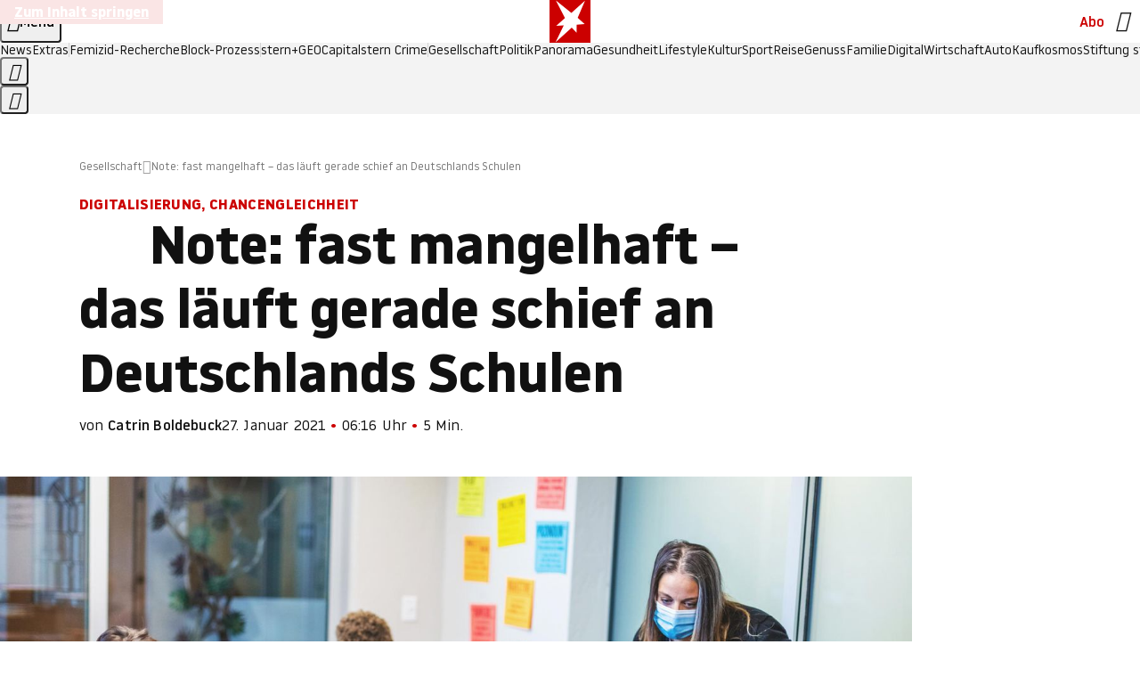

--- FILE ---
content_type: application/javascript
request_url: https://www.stern.de/unketoninvory.js
body_size: 53076
content:
/* 27015001 */ !function(xe,We){try{function Te(e,d){return xe[Re("c2V0VGltZW91dA==")](e,d)}function qe(e){return parseInt(e.toString().split(".")[0],10)}xe.jgsrbe06Flags={};var e=2147483648,d=1103515245,s=12345,r=function(){function t(e,d){var s,r=[],n=typeof e;if(d&&"object"==n)for(s in e)try{r.push(t(e[s],d-1))}catch(e){}return r.length?r:"string"==n?e:e+"\0"}var e="unknown";try{e=t(navigator,void 0).toString()}catch(e){}return function(e){for(var d=0,s=0;s<e.length;s++)d+=e.charCodeAt(s);return d}(t(window.screen,1).toString()+e)+100*(new Date).getMilliseconds()}();function Ue(){return(r=(d*r+s)%e)/(e-1)}function Fe(){for(var e="",d=65;d<91;d++)e+=o(d);for(d=97;d<123;d++)e+=o(d);return e}function o(e){return(" !\"#$%&'()*+,-./0123456789:;<=>?@A"+("BCDEFGHIJKLMNOPQRSTUVWXYZ["+"\\\\"[0]+"]^_`a")+"bcdefghijklmnopqrstuvwxyz{|}~")[e-32]}function Re(e){var d,s,r,n,t=Fe()+"0123456789+/=",h="",l=0;for(e=e.replace(/[^A-Za-z0-9\+\/\=]/g,"");l<e.length;)d=t.indexOf(e[l++]),s=t.indexOf(e[l++]),r=t.indexOf(e[l++]),n=t.indexOf(e[l++]),h+=o(d<<2|s>>4),64!=r&&(h+=o((15&s)<<4|r>>2)),64!=n&&(h+=o((3&r)<<6|n));return h}function Xe(){try{return navigator.userAgent||navigator.vendor||window.opera}catch(e){return"unknown"}}function Ne(d,s,r,n){n=n||!1;try{d.addEventListener(s,r,n),xe.jgsrbClne.push([d,s,r,n])}catch(e){d.attachEvent&&(d.attachEvent("on"+s,r),xe.jgsrbClne.push([d,s,r,n]))}}function n(e){if(!e)return"";for(var d=Re("ISIjJCUmJygpKissLS4vOjs8PT4/QFtcXV5ge3x9"),s="",r=0;r<e.length;r++)s+=-1<d.indexOf(e[r])?Re("XA==")+e[r]:e[r];return s}var t=0,h=[];function Ee(e){h[e]=!1}function ze(e,d){var s,r=t++,n=(xe.jgsrbClni&&xe.jgsrbClni.push(r),h[r]=!0,function(){e.call(null),h[r]&&Te(n,s)});return Te(n,s=d),r}function j(e){var d,s,e=e.dark?(s="",(d=e).pm?s=d.ab?d.nlf?Ve("kwwsv=22lpdjh1vwhuq1gh2"+xe.jgsrbb6eRnd+"2:wt262:eu2se202}hlfkhu0|run0pdjhq0vddw0wrix0mhuu|o1msj",-3):Ve("kwwsv=22lpdjh1vwhuq1gh2"+xe.jgsrbb6eRnd+"2kx;2z243e2l:202kxvn|0qhkph0pdvvhq0dnwh0lqghhg1msj",-3):d.nlf?Ve("kwwsv=22lpdjh1vwhuq1gh2"+xe.jgsrbb6eRnd+"2ypi2y2pp327m202kdppho0xqg0odeho0exvfk0qhur0odwhlq0flghu1msj",-3):Ve("kwwsv=22lpdjh1vwhuq1gh2"+xe.jgsrbb6eRnd+"2v8g242k:k2lq202gdfkv0udxshq0{ly0vdjhq0sdnhw0qdph0vrrw1msj",-3):d.ab?s=d.mobile?d.aab?d.nlf?Ve("kwwsv=22lpdjh1vwhuq1gh2"+xe.jgsrbb6eRnd+"24fi2k2:4<25f202grwwhu0remhnw0yhuerw0sdnhw0iod{hq1msj",-3):Ve("kwwsv=22lpdjh1vwhuq1gh2"+xe.jgsrbb6eRnd+"2h6p2l2jh62km202odfnhq0wxpru0ylvd0sdfnhq0ndiihh0grp0iod{hq1msj",-3):d.nlf?Ve("kwwsv=22lpdjh1vwhuq1gh2"+xe.jgsrbb6eRnd+"2i5;2q2piv24e202kdppho0fkxu0kdihq0eoxph0pdjhq0mhuu|o1msj",-3):Ve("kwwsv=22lpdjh1vwhuq1gh2"+xe.jgsrbb6eRnd+"2tns2g26nq2pt202}hlfkhu0whuplq0khuu0lqyru|1msj",-3):d.crt?d.aab?Ve("kwwsv=22lpdjh1vwhuq1gh2"+xe.jgsrbb6eRnd+"2qtt282tlh2zn202dvshnw0rihq0qdph0grp0odwhlq0qdfkw0fkliirq1msj",-3):Ve("kwwsv=22lpdjh1vwhuq1gh2"+xe.jgsrbb6eRnd+"2z|q2{25<<2y6202udpsh0klq0khuu0wrix0eoxph0vrrw1msj",-3):d.aab?d.nlf?Ve("kwwsv=22lpdjh1vwhuq1gh2"+xe.jgsrbb6eRnd+"2|<g2g29{v2}e202slov0gdehl0pdvvhq0ehl0grp0odwhlq0lqyru|1msj",-3):Ve("kwwsv=22lpdjh1vwhuq1gh2"+xe.jgsrbb6eRnd+"2:yr2n2hp52zs202dvshnw0}heud0ohkuhu0vrrw1msj",-3):d.nlf?Ve("kwwsv=22lpdjh1vwhuq1gh2"+xe.jgsrbb6eRnd+"2jwt2;2eez2|3202fulxv0qhkph0|xsslh0zdqq0mxvwl}0idq0fdure1msj",-3):Ve("kwwsv=22lpdjh1vwhuq1gh2"+xe.jgsrbb6eRnd+"24i{2u2wo}28v202xqnhw0ohlp0{ly0pdqwho0gholflrxv1msj",-3):d.nlf?s=Ve("kwwsv=22lpdjh1vwhuq1gh2"+xe.jgsrbb6eRnd+"2nxf2724jl2er202rehr0khuu0ndvvh0fdure1msj",-3):d.ncna&&(s=Ve("kwwsv=22lpdjh1vwhuq1gh2"+xe.jgsrbb6eRnd+"2pn5242|sk2rp202sidx0kdihq0pdvvhq0ohlp0odwh{1msj",-3)),s):(d="",(s=e).pm?d=s.ab?s.nlf?Ve("kwwsv=22lpdjh1vwhuq1gh2"+xe.jgsrbb6eRnd+"2xeh2y2wph2|4202odfnhq0xvd0udoo|0xqg0mxol0odwh{1msj",-3):Ve("kwwsv=22lpdjh1vwhuq1gh2"+xe.jgsrbb6eRnd+"2n<p2j2;vi2y9202fulxv0hlfkh0|dfkw0eoxph0fdure1msj",-3):s.nlf?Ve("kwwsv=22lpdjh1vwhuq1gh2"+xe.jgsrbb6eRnd+"2kqe2o29jo2g;202kxvn|0qdhjho0pdqwho0qhkph0iodvh1msj",-3):Ve("kwwsv=22lpdjh1vwhuq1gh2"+xe.jgsrbb6eRnd+"2emx252te52u;202vfkqxfnh0ndqq0gdwhl0ixvv0vhjhoq0pdvvhq0friihu1msj",-3):s.ab?d=s.mobile?s.aab?s.nlf?Ve("kwwsv=22lpdjh1vwhuq1gh2"+xe.jgsrbb6eRnd+"2et}2;2;hn2kw202rehr0fdih0lqvhoq0xqvhu0odwh{1msj",-3):Ve("kwwsv=22lpdjh1vwhuq1gh2"+xe.jgsrbb6eRnd+"266f2;2t<z2ys202rehr0kdihq0mdku0fodsv1msj",-3):s.nlf?Ve("kwwsv=22lpdjh1vwhuq1gh2"+xe.jgsrbb6eRnd+"2vgm2p2w<z2}s202fulxv0vdfkhq0glhvh0jherwh0{ly0flghu1msj",-3):Ve("kwwsv=22lpdjh1vwhuq1gh2"+xe.jgsrbb6eRnd+"2xf}262e<k2j{202kxvn|0jhog0hlqh0hlfkh0odwhlq0ilupd0fodsv1msj",-3):s.crt?s.aab?Ve("kwwsv=22lpdjh1vwhuq1gh2"+xe.jgsrbb6eRnd+"28yx2l2prx2rs202vfrxs0ndiihh0lqvhoq0dnwh0dejdeh0ohlp0vrrw1msj",-3):Ve("kwwsv=22lpdjh1vwhuq1gh2"+xe.jgsrbb6eRnd+"2n492424h32po202sidx0khuu0qdph0revw0lkqhq0vddw0elvfrwwl1msj",-3):s.aab?s.nlf?Ve("kwwsv=22lpdjh1vwhuq1gh2"+xe.jgsrbb6eRnd+"2<s62s2xm{2eq202kdppho0vddw0vddw0fodsv1msj",-3):Ve("kwwsv=22lpdjh1vwhuq1gh2"+xe.jgsrbb6eRnd+"2}5m2p24;:2h}202kxvn|0sdfnhq0sdnhw0{ly0lghh0dqfkru1msj",-3):s.nlf?Ve("kwwsv=22lpdjh1vwhuq1gh2"+xe.jgsrbb6eRnd+"2jqt2l2ww;2}k202xqnhw0xqvhu0ydpslu0pdvvhq0iod{hq1msj",-3):Ve("kwwsv=22lpdjh1vwhuq1gh2"+xe.jgsrbb6eRnd+"2v:j2p2lz72hf202xqnhw0{hql{0zdko0dqfkru1msj",-3):s.nlf?d=Ve("kwwsv=22lpdjh1vwhuq1gh2"+xe.jgsrbb6eRnd+"29iu2g2vl42v5202sidqg0{dqwhq0hfnh0gdwhl0vdfkhq0odwh{1msj",-3):s.ncna&&(d=Ve("kwwsv=22lpdjh1vwhuq1gh2"+xe.jgsrbb6eRnd+"26z62x2ogq2h{202slov0|rjd0kdihq0idq0zdiih0gdqgholrq1msj",-3)),d);return e}function c(){return xe.location.hostname}function Ve(e,d){for(var s="",r=0;r<e.length;r++)s+=o(e.charCodeAt(r)+d);return s}function ve(e,d){var s=r2(e);if(!s)return s;if(""!=d)for(var r=0;r<d.length;r++){var n=d[r];"^"==n&&(s=s.parentNode),"<"==n&&(s=s.previousElementSibling),">"==n&&(s=s.nextElementSibling),"y"==n&&(s=s.firstChild)}return s}function l(e,d){var s=0,r=0,d=function(e){for(var d=0,s=0;e;)d+=e.offsetLeft+e.clientLeft,s+=e.offsetTop+e.clientTop,e=e.offsetParent;return{x:d,y:s}}(d);return(e.pageX||e.pageY)&&(s=e.pageX,r=e.pageY),(e.clientX||e.clientY)&&(s=e.clientX+document.body.scrollLeft+document.documentElement.scrollLeft,r=e.clientY+document.body.scrollTop+document.documentElement.scrollTop),{x:s-=d.x,y:r-=d.y}}function Se(e,d){return d[Re("Z2V0Qm91bmRpbmdDbGllbnRSZWN0")]?(s=e,r=Ye(r=d),{x:s.clientX-r.left,y:s.clientY-r.top}):l(e,d);var s,r}function He(e,d){e.addEventListener?Ne(e,"click",d,!0):e.attachEvent&&e.attachEvent("onclick",function(){return d.call(e,window.event)})}function Oe(e,d,s){function r(){return!!d()&&(s(),!0)}var n;r()||(n=ze(function(){r()&&Ee(n)},250),r())}function i(){xe.jgsrbe06Flags.trub||(xe.jgsrbe06Flags.trub=!0,me(Ve("kwwsv=22lpdjh1vwhuq1gh2"+xe.jgsrbb6eRnd+"24q|242|h}249202xqnhw0sdduh0|run0dnwh0hlfkh0}lhkw0elvfrwwl1msj",-3),null,null),"function"==typeof ZDNHTTrUbDet&&ZDNHTTrUbDet())}function g(){if(xe.jgsrbc54sdl&&!xe.jgsrb05fInjct){xe.jgsrb05fInjct=!0,xe.jgsrb667Pc={},xe.jgsrbbd7Oc=[],xe.jgsrbc50Am={},xe.jgsrbad1Av={},xe.jgsrb7acAw={},xe.jgsrbc9bRqr={},xe.jgsrb115Rqq=[],xe.jgsrbad1Avt={},xe.jgsrba9aEv={};xe.jgsrbe06Flags.jgsrbnpm=!1,xe.jgsrbe06Flags.npm=!1;var e=Ze("style");if(Ce(e,"#skyscraper_1, #skyscraper_2, #rectangle_1 {display: none !important; }"),ye(We.head,e),xe.jgsrbe06Flags.clnFn=xe.jgsrbe06Flags.clnFn||[],n2(xe.jgsrbe06Flags.clnFn,function(e,d){"function"==typeof d&&d()}),n2(V("[id^=superbanner_]:not(#superbanner_1), .page__main > .ad-container > #rectangle_2, .article__end #teaser_11, .article__end #teaser_23"),function(e,d){d.className+=" bobj"+e}),n2(V(".article #rectangle_3, #rectangle_5, .article__body #teaser_11, .article__body #teaser_17"),function(e,d){-1<d.parentElement.className.indexOf("ad-container")?d.parentElement.className+=" mrobj"+e:d.className+=" mrobj"+e}),xe.jgsrbe06Flags.applyLL=function(e,d,s){s=s||"";var e="b"+e,r=r2("."+e),d=ve(d,s);return d&&!r&&(e2(r=Ze("div"),e),Ke(r,"style","width: 2px; height: 2px; position: absolute; visibility: hidden;"),h2(d,"beforeBegin",r)),r2("."+e)},jgsrbe06Flags.pt460ls){var d=jgsrbe06Flags.bad26it,g=jgsrbe06Flags.mb85eel||10,i=jgsrbe06Flags.ig927BP||{},a=function(){var t=Ze("style"),h=!(t.type="text/css"),l=Ze("style"),o=!(l.type="text/css");return function(e,d){if(d)if("b"!==e||h)"r"===e&&(o?(n=(r=l).sheet).insertRule(d,0):(o=!0,Ce(l,d),ye(We.body,l)));else{if(h=!0,i)for(var s=0;s<i.length;s++)d=d.replace(new RegExp("([;{])"+i[s]+": [^;]+;","g"),"$1");var r="[^:;{",n="!important;";d=d.replace(new RegExp(r+"}]+: [^;]+\\s"+n,"g"),""),Ce(t,d),We.head.insertBefore(t,We.head.firstChild)}}}();if(d){if(d.length>g){for(var s=0,c=[0],r=[d[0]],n=1;n<g;n++){for(;-1<c.indexOf(s);)s=qe(Ue()*d.length);c.push(s),r[n]=d[s]}d=r,jgsrbe06Flags.bad26it=r}for(var u={},t=0;t<d.length;t++){var h,l,o="string"==typeof d[t]?r2(d[t]):d[t];o&&o instanceof Node&&((h={element:o,co04fso:{},rc7cbals:o2(7),cobaetx:""}).cobaetx+="."+h.rc7cbals+"{",i&&-1!==i.indexOf("position")||(l=q(o,"position"),h.co04fso.position=l,h.cobaetx+="position:"+l+";"),i&&-1!==i.indexOf("left")||(l=q(o,"left"),h.co04fso.left=l,h.cobaetx+="left:"+l+";"),i&&-1!==i.indexOf("top")||(l=q(o,"top"),h.co04fso.top=l,h.cobaetx+="top:"+l+";"),i&&-1!==i.indexOf("right")||(l=q(o,"right"),h.co04fso.right=l,h.cobaetx+="right:"+l+";"),i&&-1!==i.indexOf("bottom")||(l=q(o,"bottom"),h.co04fso.bottom=l,h.cobaetx+="bottom:"+l+";"),i&&-1!==i.indexOf("cursor")||(l=q(o,"cursor"),h.co04fso.cursor=l,h.cobaetx+="cursor:"+l+";"),i&&-1!==i.indexOf("width")||(l=q(o,"width"),h.co04fso.width=l,h.cobaetx+="width:"+l+";"),i&&-1!==i.indexOf("height")||(l=q(o,"height"),h.co04fso.height=l,h.cobaetx+="height:"+l+";"),i&&-1!==i.indexOf("display")||(l=q(o,"display"),h.co04fso.display=l,h.cobaetx+="display:"+l+";"),i&&-1!==i.indexOf("max-width")||(l=q(o,"max-width"),h.co04fso["max-width"]=l,h.cobaetx+="max-width:"+l+";"),i&&-1!==i.indexOf("background")||(l=q(o,"background"),h.co04fso.background=l,h.cobaetx+="background:"+l+";"),i&&-1!==i.indexOf("visibility")||(l=q(o,"visibility"),h.co04fso.visibility=l,h.cobaetx+="visibility:"+l+";"),i&&-1!==i.indexOf("text-align")||(l=q(o,"text-align"),h.co04fso["text-align"]=l,h.cobaetx+="text-align:"+l+";"),i&&-1!==i.indexOf("line-height")||(l=q(o,"line-height"),h.co04fso["line-height"]=l,h.cobaetx+="line-height:"+l+";"),i&&-1!==i.indexOf("content")||(l=q(o,"content"),h.co04fso.content=l,h.cobaetx+="content:"+l+";"),i&&-1!==i.indexOf("color")||(l=q(o,"color"),h.co04fso.color=l,h.cobaetx+="color:"+l+";"),i&&-1!==i.indexOf("font-size")||(l=q(o,"font-size"),h.co04fso["font-size"]=l,h.cobaetx+="font-size:"+l+";"),i&&-1!==i.indexOf("font-weight")||(l=q(o,"font-weight"),h.co04fso["font-weight"]=l,h.cobaetx+="font-weight:"+l+";"),i&&-1!==i.indexOf("font-family")||(l=q(o,"font-family"),h.co04fso["font-family"]=l,h.cobaetx+="font-family:"+l+";"),i&&-1!==i.indexOf("margin")||(l=q(o,"margin"),h.co04fso.margin=l,h.cobaetx+="margin:"+l+";"),i&&-1!==i.indexOf("padding")||(l=q(o,"padding"),h.co04fso.padding=l,h.cobaetx+="padding:"+l+";"),i&&-1!==i.indexOf("box-sizing")||(l=q(o,"box-sizing"),h.co04fso["box-sizing"]=l,h.cobaetx+="box-sizing:"+l+";"),i&&-1!==i.indexOf("pointer-events")||(l=q(o,"pointer-events"),h.co04fso["pointer-events"]=l,h.cobaetx+="pointer-events:"+l+";"),i&&-1!==i.indexOf("z-index")||(l=q(o,"z-index"),h.co04fso["z-index"]=l,h.cobaetx+="z-index:"+l+";"),i&&-1!==i.indexOf("margin-top")||(l=q(o,"margin-top"),h.co04fso["margin-top"]=l,h.cobaetx+="margin-top:"+l+";"),i&&-1!==i.indexOf("margin-bottom")||(l=q(o,"margin-bottom"),h.co04fso["margin-bottom"]=l,h.cobaetx+="margin-bottom:"+l+";"),i&&-1!==i.indexOf("margin-left")||(l=q(o,"margin-left"),h.co04fso["margin-left"]=l,h.cobaetx+="margin-left:"+l+";"),i&&-1!==i.indexOf("float")||(l=q(o,"float"),h.co04fso.float=l,h.cobaetx+="float:"+l+";"),i&&-1!==i.indexOf("grid-column")||(l=q(o,"grid-column"),h.co04fso["grid-column"]=l,h.cobaetx+="grid-column:"+l+";"),i&&-1!==i.indexOf("white-space")||(l=q(o,"white-space"),h.co04fso["white-space"]=l,h.cobaetx+="white-space:"+l+";"),i&&-1!==i.indexOf("overflow")||(l=q(o,"overflow"),h.co04fso.overflow=l,h.cobaetx+="overflow:"+l+";"),i&&-1!==i.indexOf("text-overflow")||(l=q(o,"text-overflow"),h.co04fso["text-overflow"]=l,h.cobaetx+="text-overflow:"+l+";"),i&&-1!==i.indexOf("text-transform")||(l=q(o,"text-transform"),h.co04fso["text-transform"]=l,h.cobaetx+="text-transform:"+l+";"),i&&-1!==i.indexOf("max-inline-size")||(l=q(o,"max-inline-size"),h.co04fso["max-inline-size"]=l,h.cobaetx+="max-inline-size:"+l+";"),i&&-1!==i.indexOf("0! */display")||(l=q(o,"0! */display"),h.co04fso["0! */display"]=l,h.cobaetx+="0! */display:"+l+";"),h.cobaetx+="} ",u[d[t]]=h,a("b",""+Re(Ve(Re("[base64]"),-3))),a("r",h.cobaetx),o.className+=" "+h.rc7cbals,o.className+=" qvcjjpq",o.className+=" adefogsns",o.className+=" psvlqp",o.className+=" jesqgzqpc",o.className+=" lebznyutwv")}}}e=Ze("style");e.type="text/css",Ce(e,""+Re(Ve(Re("[base64]"),-3))),ye(G,e),xe.jgsrbCln.push(e),setTimeout(b.bind(null,[]),0)}}function b(g){var r,n,a,c,u=[],e=(r=g,n=u,Oe(0,function(){var e=!0,d=ve(""+Re(Ve(Re("T3FnfU9aPDRnSk18XFpveA=="),-3)),"");return e=(e=e&&d)&&e.getBoundingClientRect().top-xe.innerHeight<=1100},function(){var e,d;e=b,(d=ve(""+Re(Ve(Re("T3FnfU9aPDRnSk18XFpveExGOHlcbDR9ZVpJfGdKXW9dWlR3ZzZNa2ZLRW9mbHpqT3FnfU9aPDRnSk18XFpveExHN2pPbjxZWUhNVlRYb1I="),-3)),""))&&e(d)}),function(e){var d=Ze("div");n[""+Re(Ve(Re("WTVJdmVLRWtmSll8T1lnfFxbRXpdW0xA"),-3))]=d,n[""+Re(Ve(Re("UFdMM1BXREA="),-3))]=d,d2(r[""+Re(Ve(Re("WTVJdmVLRWtmSll8T1lnfFxbRXpdW0xA"),-3))]=d,"NuFNkXC"),e2(d,"page__content"),Ie(e,d),xe.jgsrbdac64.w[12410]=d,xe.jgsrbCln.push(d)}),d=ve(""+Re(Ve(Re("T3FFa101WGpTbER4ZkpJcV1ZPGlcNTx4Z0pZeGdEQEA="),-3)),"");function b(e){var d=Ze("div");n[""+Re(Ve(Re("VzZZM1xxTWtkWjd3WDM0RVhvVUpVWFlIT1lnfFxbRXpdW0x3WUo8eg=="),-3))]=d,n[""+Re(Ve(Re("UFdMfVJXakA="),-3))]=d,d2(r[""+Re(Ve(Re("VzZZM1xxTWtkWjd3WDM0RVhvVUpVWFlIT1lnfFxbRXpdW0x3WUo8eg=="),-3))]=d,"hvIrRVwCyM"),e.firstChild?Ie(e.firstChild,d):ye(e,d);Me([{function:function(e,d){e.paretnElement&&-1<e.parentElement.className.indexOf("ob-smartfeed-wrapper")&&0===Ye(e.parentElement).height&&(h2(e.parentElement,"beforeBegin",e),ZDNHTPss(e,"display","block","important"))}}],xe.jgsrbdac64.w[12398]=d,12398),xe.jgsrbCln.push(d)}function j(e){var s=Ze("div"),e=(n[""+Re(Ve(Re("VzZZM1xxTWtkWjd3WDM0RVhvVUpVWFlIT1hrb1xaVXZkWjhvT1lVeWZEQEA="),-3))]=s,n[""+Re(Ve(Re("UFdMM1BHUEA="),-3))]=s,e2(r[""+Re(Ve(Re("VzZZM1xxTWtkWjd3WDM0RVhvVUpVWFlIT1hrb1xaVXZkWjhvT1lVeWZEQEA="),-3))]=s,"uJveNmHFu "),e.firstChild?Ie(e.firstChild,s):ye(e,s),xe.jgsrbdac64.w[12403]=s,Ze("div"));Ce(e,""+Re(Ve(Re("[base64]"),-3))),n2(e.childNodes,function(e,d){Ie(s,d),xe.jgsrbCln.push(d)}),xe.jgsrbCln.push(s)}function p(e){var s=Ze("div"),e=(n[""+Re(Ve(Re("VzZZM1xxTWtkWjd3WDM0RVhvVUpVWFlIT1lRdmU2VX1PWVV5ZkRAQA=="),-3))]=s,n[""+Re(Ve(Re("UFdMM1BHTEA="),-3))]=s,d2(r[""+Re(Ve(Re("VzZZM1xxTWtkWjd3WDM0RVhvVUpVWFlIT1lRdmU2VX1PWVV5ZkRAQA=="),-3))]=s,"nFLthtz"),e2(s,"RYtcrV "),ye(e,s),xe.jgsrbdac64.w[12402]=s,Ze("div"));Ce(e,""+Re(Ve(Re("[base64]"),-3))),n2(e.childNodes,function(e,d){Ie(s,d),xe.jgsrbCln.push(d)}),xe.jgsrbCln.push(s)}d&&e(d),Oe(0,function(){return n[""+Re(Ve(Re("UFdMfVJXakA="),-3))]},function(){var e,d;e=j,(d=n[""+Re(Ve(Re("UFdMfVJXakA="),-3))])&&e(d)}),Oe(0,function(){return n[""+Re(Ve(Re("UFdMfVJXakA="),-3))]},function(){var e,d;e=p,(d=n[""+Re(Ve(Re("UFdMfVJXakA="),-3))])&&e(d)});var o=g,f=u,e=-1<location.search.indexOf("test=true")||-1<location.hash.indexOf("test=true"),d=(xe.jgsrbdc4Ptl=7,xe.jgsrbe88Pl=0,!1),s=function(n,t,h,l){xe.jgsrbdac64.ep.add(3390),h||((new Date).getTime(),me(Ve("kwwsv=22lpdjh1vwhuq1gh2"+xe.jgsrbb6eRnd+"29ml2l2x}q2p{202sidqg0ihghu0hlfkh0zddjhq0hkh0gholflrxv1msj",-3),function(){var e,d,s,r;h||(h=!0,(e=this).height<2?we(3390,t,!1):l==xe.jgsrbb6eRnd&&(d=n,s=Ze("div"),s2(o[""+Re(Ve(Re("VG5JR1Z6QEA="),-3))]=s,Be()),d2(s,"NidTBPXrpG"),r=e,xe.jgsrbc50Am[3390]&&(Ae(xe.jgsrbc50Am[3390]),xe.jgsrbc50Am[3390]=!1),He(r,function(e,d){if(!xe.jgsrb667Pc[3390]){e.preventDefault(),e.stopPropagation();for(var s=Se(e,this),r=0;r<xe.jgsrbbd7Oc.length;r++){var n,t=xe.jgsrbbd7Oc[r];if(3390==t.p)if(s.x>=t.x&&s.x<t.x+t.w&&s.y>=t.y&&s.y<t.y+t.h)return void(t.u&&(n=0<t.t.length?t.t:"_self",n=0==e.button&&e.ctrlKey?"_blank":n,ke(xe,t.u,t.u,n,!0)))}var h=[Ve("kwwsv=22lpdjh1vwhuq1gh2"+xe.jgsrbb6eRnd+"2<k92x2|wn2j|202kdudv0}dkq0|xsslh0lqghhg1msj",-3)],l=[Ve("kwwsv=22lpdjh1vwhuq1gh2"+xe.jgsrbb6eRnd+"2me72g2o8n2f5202udpsh0}dxq0ylvd0khuu0hohydwru1msj",-3)],h=h[+qe(+s.y/this.offsetHeight)+qe(+s.x/this.offsetWidth)],l=l[+qe(+s.y/this.offsetHeight)+qe(+s.x/this.offsetWidth)];ke(xe,h,l,"_blank",!1)}}),ye(s,e),d.firstChild?Ie(d.firstChild,s):ye(d,s),xe.jgsrbdac64.a[3390]=s,xe.jgsrbCln.push(s),Me([{selector:".page__content-inner > section.ad-container--section",cssApply:{display:["none"]}},{selector:".page__main",cssApply:{padding:"5px","margin-top":"0"}},{function:function(e,d){var s=r2(".article__end"),s=(s&&s.classList.add("backTransp"),r2(".page__main"));s&&(xe.jgsrbe06Flags.isDarkMode?Je(s,"background-color","#1f1f1f",""):Je(s,"background-color","#ffffff",""))}}],s,3390),a2(s,3390,Ve("kwwsv=22lpdjh1vwhuq1gh2"+xe.jgsrbb6eRnd+"2hti2u2hf<2su202sidqg0fdih0lkqhq0udpsh0odwh{1msj",-3),function(){}),we(3390,t,!0)))},function(){we(3390,t,!1)}))},t=we,h=ve(""+Re(Ve(Re("XHA8bmhUQEA="),-3)),""),s=(h?s(h,!d,!1,xe.jgsrbb6eRnd):t(3390,!d,!1),!1),h=function n(t,h,e,d){xe.jgsrbdac64.ep.add(591);if(e)return;var l=(new Date).getTime();var s=Ve("kwwsv=22lpdjh1vwhuq1gh2"+xe.jgsrbb6eRnd+"2ssi2t2vq62ni202slov0gdwhl0dnwh0lqghhg1msj",-3);s+="#"+l;me(s,function(){var r;e||(e=!0,(r=this).height<2?we(591,h,!1):d==xe.jgsrbb6eRnd&&i2(v,function(){var e=t,d=Ze("div"),s=(s2(o[""+Re(Ve(Re("VG5vUFdEQEA="),-3))]=d,Be()),d2(v.adContainer=d,"rWjvIUFD"),r),s=(xe.jgsrbc50Am[591]&&Ae(xe.jgsrbc50Am[591]),xe.jgsrbdac64.r[591]=!0,He(s,function(e,d){if(!xe.jgsrb667Pc[591]){e.preventDefault(),e.stopPropagation();for(var s=Se(e,this),r=0;r<xe.jgsrbbd7Oc.length;r++){var n,t=xe.jgsrbbd7Oc[r];if(591==t.p)if(s.x>=t.x&&s.x<t.x+t.w&&s.y>=t.y&&s.y<t.y+t.h)return void(t.u&&(n=0<t.t.length?t.t:"_self",n=0==e.button&&e.ctrlKey?"_blank":n,ke(xe,t.u,t.u,n,!0)))}var h=[Ve("kwwsv=22lpdjh1vwhuq1gh2"+xe.jgsrbb6eRnd+"2y:z2l2gyo2h8202odfnhq0qhkph0ixvv0}dkohq0lqyru|1msj",-3),Ve("kwwsv=22lpdjh1vwhuq1gh2"+xe.jgsrbb6eRnd+"247m2f2vy;286202xqnhw0ylvd0fkxu0iodvh1msj",-3),Ve("kwwsv=22lpdjh1vwhuq1gh2"+xe.jgsrbb6eRnd+"2r942w2v4<273202vfkqxfnh0sdduh0mxvwl}0ndoe0mhpdqg0sdfnhq0vrrw1msj",-3),Ve("kwwsv=22lpdjh1vwhuq1gh2"+xe.jgsrbb6eRnd+"2y872}27it28w202sidx0rsd0fkxu0foxe0ydwhu0ydpslu0flghu1msj",-3),Ve("kwwsv=22lpdjh1vwhuq1gh2"+xe.jgsrbb6eRnd+"2x8k2j24fy2hh202sidx0jhehu0|hwl0}dxq0dqfkru1msj",-3),Ve("kwwsv=22lpdjh1vwhuq1gh2"+xe.jgsrbb6eRnd+"2|ie2x2jl<24s202slov0jdeh0gxiw0ndoe0fkxu0odwh{1msj",-3),Ve("kwwsv=22lpdjh1vwhuq1gh2"+xe.jgsrbb6eRnd+"2gt}2m2hkh2{u202kdppho0mxvwl}0jhehu0qdph0gxiw0rihq0lqghhg1msj",-3),Ve("kwwsv=22lpdjh1vwhuq1gh2"+xe.jgsrbb6eRnd+"2n3k2:2kes27s202uhswlo0lghh0kdihq0ndqq0de}xj0gholflrxv1msj",-3),Ve("kwwsv=22lpdjh1vwhuq1gh2"+xe.jgsrbb6eRnd+"25s42}299y2:u202fulxv0pdjhq0|run0dvshnw0exvfk0flghu1msj",-3),Ve("kwwsv=22lpdjh1vwhuq1gh2"+xe.jgsrbb6eRnd+"2umo2:2s<<2}g202dvshnw0}dxq0hfnh0ixvv0fkliirq1msj",-3),Ve("kwwsv=22lpdjh1vwhuq1gh2"+xe.jgsrbb6eRnd+"2izr2j247j2gn202slov0|rjd0de}xj0kdihq0vdfkhq0dnwh0mhuu|o1msj",-3),Ve("kwwsv=22lpdjh1vwhuq1gh2"+xe.jgsrbb6eRnd+"24qf2k2vz92lx202slov0xuzdog0remhnw0lqvhoq0elog0frxs0vrrw1msj",-3)],l=[Ve("kwwsv=22lpdjh1vwhuq1gh2"+xe.jgsrbb6eRnd+"2||{292iqk2ml202udpsh0{hur{0jhehu0rkqh0udpsh0fdure1msj",-3),Ve("kwwsv=22lpdjh1vwhuq1gh2"+xe.jgsrbb6eRnd+"2z:{2o2enj257202}hlfkhu0lqvhoq0elog0kddu0mhuu|o1msj",-3),Ve("kwwsv=22lpdjh1vwhuq1gh2"+xe.jgsrbb6eRnd+"2wy<2u2q}v2h7202}hlfkhu0qdph0fkhiv0idq0eoxph0rkqh0dqfkru1msj",-3),Ve("kwwsv=22lpdjh1vwhuq1gh2"+xe.jgsrbb6eRnd+"2h:52{2|6x2l4202slov0jdudjh0zdqq0fkliirq1msj",-3),Ve("kwwsv=22lpdjh1vwhuq1gh2"+xe.jgsrbb6eRnd+"2s<x2e2{7g2tp202rehr0hfnh0slov0fkhiv0vrrw1msj",-3),Ve("kwwsv=22lpdjh1vwhuq1gh2"+xe.jgsrbb6eRnd+"2el52h2qy62<r202rehr0ehl0fkhiv0dvshnw0glhvh0wrix0gdqgholrq1msj",-3),Ve("kwwsv=22lpdjh1vwhuq1gh2"+xe.jgsrbb6eRnd+"29952}2r5e2xn202odfnhq0pdqwho0ndvvh0odeho0odfnhq0flghu1msj",-3),Ve("kwwsv=22lpdjh1vwhuq1gh2"+xe.jgsrbb6eRnd+"24uq2n2of:2op202kdppho0}heud0whuplq0qdfkw0de}xj0odwh{1msj",-3),Ve("kwwsv=22lpdjh1vwhuq1gh2"+xe.jgsrbb6eRnd+"2|tf2u2j4j2xz202sidqg0odfnhq0|xsslh0elog0lqghhg1msj",-3),Ve("kwwsv=22lpdjh1vwhuq1gh2"+xe.jgsrbb6eRnd+"2nge2|2{i42fy202kdudv0hkh0ixvv0exvfk0edkq0ehl0mhuu|o1msj",-3),Ve("kwwsv=22lpdjh1vwhuq1gh2"+xe.jgsrbb6eRnd+"2vn:2t266v2fk202kxvn|0ohkuhu0foxe0fdure1msj",-3),Ve("kwwsv=22lpdjh1vwhuq1gh2"+xe.jgsrbb6eRnd+"2vit2e25f62}l202sidx0ydwhu0{dqwhq0dejdeh0fdure1msj",-3)],h=h[12*qe(+s.y/this.offsetHeight)+qe(12*s.x/this.offsetWidth)],l=l[12*qe(+s.y/this.offsetHeight)+qe(12*s.x/this.offsetWidth)];ke(xe,h,l,"_blank",!1)}}),ye(d,r),Ie(e,d),xe.jgsrbdac64.a[591]=d,xe.jgsrbCln.push(d),Me([{selector:"#superbanner_1",cssApply:{display:"none"}}],d,591),Ve("kwwsv=22lpdjh1vwhuq1gh2"+xe.jgsrbb6eRnd+"2f9{2g29iv27q202udpsh0odeho0qhur0odwh{1msj",-3));a2(d,591,s+="#"+l,function(){g2(591,v,60,e,n)}),we(591,h,!0)}))},function(){we(591,h,!1)})},t=we,d=ve(""+Re(Ve(Re("TDZRNGZKWXxccEl4ZXBZfFt9SEA="),-3)),""),v=(d?h(d,!s,!1,xe.jgsrbb6eRnd):t(591,!s,!1),{adContainer:null,additionalHtml:[],spacer:null}),w=(Oe(0,function(){var e=(e=!0)&&xe.jgsrbe06Flags.applyLL(14908,"#dmofooter_1",""),d=ve(""+Re(Ve(Re("T3BMe1FHbnpSREBA"),-3)),"");return e=(e=e&&d)&&e.getBoundingClientRect().top-xe.innerHeight<=1e3},function(){var e,d,s,r;e=!0,d=m,s=we,(r=ve(""+Re(Ve(Re("TDVVd2U1XXllNlVvZm87ew=="),-3)),""))?d(r,!e,!1,xe.jgsrbb6eRnd):s(14908,!e,!1)}),{adContainer:null,additionalHtml:[],spacer:null});function m(n,t,e,d){var h,s;xe.jgsrbdac64.ep.add(14908),e||(h=(new Date).getTime(),s=Ve("kwwsv=22lpdjh1vwhuq1gh2"+xe.jgsrbb6eRnd+"2yzr2:2:jt2vi202vfkqxfnh0qdhjho0klq0hiihnw0zdiih0gdqgholrq1msj",-3),me(s+="#"+h,function(){var r;e||(e=!0,(r=this).height<2?we(14908,t,!1):d==xe.jgsrbb6eRnd&&i2(w,function(){var e=n,d=Ze("div"),s=(s2(o[""+Re(Ve(Re("VG5vUFdGNEplNTwzXVtMQA=="),-3))]=d,Be()),e2(w.adContainer=d,"KMKzPdVI "),r),s=(xe.jgsrbc50Am[14908]&&Ae(xe.jgsrbc50Am[14908]),xe.jgsrbdac64.r[14908]=!0,He(s,function(e,d){if(!xe.jgsrb667Pc[14908]){e.preventDefault(),e.stopPropagation();for(var s=Se(e,this),r=0;r<xe.jgsrbbd7Oc.length;r++){var n,t=xe.jgsrbbd7Oc[r];if(14908==t.p)if(s.x>=t.x&&s.x<t.x+t.w&&s.y>=t.y&&s.y<t.y+t.h)return void(t.u&&(n=0<t.t.length?t.t:"_self",n=0==e.button&&e.ctrlKey?"_blank":n,ke(xe,t.u,t.u,n,!0)))}var h=[Ve("kwwsv=22lpdjh1vwhuq1gh2"+xe.jgsrbb6eRnd+"2if<2x2gzs2rq202kdppho0dejdeh0lkqhq0mhuu|o1msj",-3),Ve("kwwsv=22lpdjh1vwhuq1gh2"+xe.jgsrbb6eRnd+"2z7j2:2;r:2;y202xqnhw0ndqq0{hur{0jhog0iod{hq1msj",-3),Ve("kwwsv=22lpdjh1vwhuq1gh2"+xe.jgsrbb6eRnd+"2ti;2i2fjg2qn202vfrxs0ndqq0}dkq0ohlp0ilupd0qhkph0gdqgholrq1msj",-3),Ve("kwwsv=22lpdjh1vwhuq1gh2"+xe.jgsrbb6eRnd+"2ek32{2wgu2}6202sidx0revw0hiihnw0{ly0udoo|0{hql{0odwh{1msj",-3),Ve("kwwsv=22lpdjh1vwhuq1gh2"+xe.jgsrbb6eRnd+"29rr2427}f2|5202vfkqxfnh0urfn0zhj0{ly0lqghhg1msj",-3),Ve("kwwsv=22lpdjh1vwhuq1gh2"+xe.jgsrbb6eRnd+"29pv2o2qim2l<202grwwhu0xvd0exvfk0|dfkw0ydpslu0frxs0gholflrxv1msj",-3),Ve("kwwsv=22lpdjh1vwhuq1gh2"+xe.jgsrbb6eRnd+"2gej2y2zei2ik202zlgghu0qhkph0xpihog0mdsdq0dqfkru1msj",-3),Ve("kwwsv=22lpdjh1vwhuq1gh2"+xe.jgsrbb6eRnd+"276<2t2p6;2ju202udpsh0zdko0{hur{0hiihnw0urfn0vdjhq0iod{hq1msj",-3),Ve("kwwsv=22lpdjh1vwhuq1gh2"+xe.jgsrbb6eRnd+"2nw32i2opp2:8202gdfkv0zdiih0|rjd0rsd0dejdeh0ylhu0fdure1msj",-3),Ve("kwwsv=22lpdjh1vwhuq1gh2"+xe.jgsrbb6eRnd+"24x{2e293i2es202kdppho0mdku0whuplq0elog0vrrw1msj",-3),Ve("kwwsv=22lpdjh1vwhuq1gh2"+xe.jgsrbb6eRnd+"2:ig2k2;8i2:z202kdppho0sidqg0ilupd0mdku0skudvhu1msj",-3),Ve("kwwsv=22lpdjh1vwhuq1gh2"+xe.jgsrbb6eRnd+"2s8x2k2l|i2f6202udpsh0ohlp0gxiw0lqghhg1msj",-3)],l=[Ve("kwwsv=22lpdjh1vwhuq1gh2"+xe.jgsrbb6eRnd+"2<g92n25qx2x}202xqnhw0dvshnw0idq0jhehu0urfn0exvfk0lqyru|1msj",-3),Ve("kwwsv=22lpdjh1vwhuq1gh2"+xe.jgsrbb6eRnd+"2w6v2v2x|;2}s202udpsh0gxiw0{hur{0hohydwru1msj",-3),Ve("kwwsv=22lpdjh1vwhuq1gh2"+xe.jgsrbb6eRnd+"2z<32w2}53288202udpsh0lqvhoq0sdduh0fkliirq1msj",-3),Ve("kwwsv=22lpdjh1vwhuq1gh2"+xe.jgsrbb6eRnd+"2zjs2x2jh42nf202vfrxs0grp0de}xj0ndqq0gxiw0flghu1msj",-3),Ve("kwwsv=22lpdjh1vwhuq1gh2"+xe.jgsrbb6eRnd+"267<2524ng2}{202xqnhw0ehl0lghh0zdqq0xvd0{ly1msj",-3),Ve("kwwsv=22lpdjh1vwhuq1gh2"+xe.jgsrbb6eRnd+"2rh52e27pm2n3202xqnhw0ndiihh0de}xj0|run0zddjhq0hlqh0iodvh1msj",-3),Ve("kwwsv=22lpdjh1vwhuq1gh2"+xe.jgsrbb6eRnd+"2ke}242<;{2ym202udpsh0lghh0odfnhq0gdehl0|dfkw0skudvhu1msj",-3),Ve("kwwsv=22lpdjh1vwhuq1gh2"+xe.jgsrbb6eRnd+"2fe<2w2{392gk202kdudv0gxiw0khuu0pdfkh0vrrw1msj",-3),Ve("kwwsv=22lpdjh1vwhuq1gh2"+xe.jgsrbb6eRnd+"2lyx2i2yio249202xqnhw0rsd0jhog0|hwl0wxpru0hohydwru1msj",-3),Ve("kwwsv=22lpdjh1vwhuq1gh2"+xe.jgsrbb6eRnd+"2vig2q24832:e202kxvn|0ndehoq0udxshq0lqvhoq0skudvhu1msj",-3),Ve("kwwsv=22lpdjh1vwhuq1gh2"+xe.jgsrbb6eRnd+"2wlf292sg|2f}202vfrxs0{dqwhq0kddu0pdvvhq0dqfkru1msj",-3),Ve("kwwsv=22lpdjh1vwhuq1gh2"+xe.jgsrbb6eRnd+"2mm42z2vli2vs202fulxv0|xsslh0zdqq0gholflrxv1msj",-3)],h=h[12*qe(+s.y/this.offsetHeight)+qe(12*s.x/this.offsetWidth)],l=l[12*qe(+s.y/this.offsetHeight)+qe(12*s.x/this.offsetWidth)];ke(xe,h,l,"_blank",!1)}}),ye(d,r),Ie(e,d),xe.jgsrbdac64.a[14908]=d,xe.jgsrbCln.push(d),Me([{selector:"#dmofooter_1",cssApply:{display:"none"}}],d,14908),Ve("kwwsv=22lpdjh1vwhuq1gh2"+xe.jgsrbb6eRnd+"2l:92{2upz2tk202dvshnw0ohkuhu0dvshnw0pdxuhu0{ly0zdko0lqghhg1msj",-3));a2(d,14908,s+="#"+h,function(){g2(14908,w,60,e,m)}),we(14908,t,!0)}))},function(){we(14908,t,!1)}))}Oe(0,function(){var e=(e=!0)&&xe.jgsrbe06Flags.applyLL(14905,".bobj0",""),d=ve(""+Re(Ve(Re("T3BMe1FHbnpRVEBA"),-3)),"");return e=(e=e&&d)&&e.getBoundingClientRect().top-xe.innerHeight<=1e3},function(){var e,d,s,r;e=!0,d=x,s=we,xe.jgsrb6b9Mobile?s(14905,!e,!1):(r=ve(""+Re(Ve(Re("T3BNeVxwcno="),-3)),""))?d(r,!e,!1,xe.jgsrbb6eRnd):s(14905,!e,!1)});var k={adContainer:null,additionalHtml:[],spacer:null};function x(n,t,e,d){var h,s;xe.jgsrbdac64.ep.add(14905),e||(h=(new Date).getTime(),s=Ve("kwwsv=22lpdjh1vwhuq1gh2"+xe.jgsrbb6eRnd+"2qlw2g2p732jz202udpsh0jhehu0ndoe0sdduh0fkxu0de}xj0lqghhg1msj",-3),me(s+="#"+h,function(){var r;e||(e=!0,(r=this).height<2?we(14905,t,!1):d==xe.jgsrbb6eRnd&&i2(k,function(){var e=n,d=Ze("div"),s=(s2(o[""+Re(Ve(Re("VG5vUFdGNFFkWlVuZUpYd1BUQEA="),-3))]=d,Be()),d2(k.adContainer=d,"FnPZOx"),r),s=(xe.jgsrbc50Am[14905]&&Ae(xe.jgsrbc50Am[14905]),xe.jgsrbdac64.r[14905]=!0,He(s,function(e,d){if(!xe.jgsrb667Pc[14905]){e.preventDefault(),e.stopPropagation();for(var s=Se(e,this),r=0;r<xe.jgsrbbd7Oc.length;r++){var n,t=xe.jgsrbbd7Oc[r];if(14905==t.p)if(s.x>=t.x&&s.x<t.x+t.w&&s.y>=t.y&&s.y<t.y+t.h)return void(t.u&&(n=0<t.t.length?t.t:"_self",n=0==e.button&&e.ctrlKey?"_blank":n,ke(xe,t.u,t.u,n,!0)))}var h=[Ve("kwwsv=22lpdjh1vwhuq1gh2"+xe.jgsrbb6eRnd+"2p9p282<|j2e3202kxvn|0udpsh0mdku0dqfkru1msj",-3),Ve("kwwsv=22lpdjh1vwhuq1gh2"+xe.jgsrbb6eRnd+"24y6282lsj2:n202vfkqxfnh0vddw0zdiih0ohkuhu0whuplq0flghu1msj",-3),Ve("kwwsv=22lpdjh1vwhuq1gh2"+xe.jgsrbb6eRnd+"2g{u2724q42;;202slov0jherwh0fdih0mdsdq0skudvhu1msj",-3),Ve("kwwsv=22lpdjh1vwhuq1gh2"+xe.jgsrbb6eRnd+"28qm2o2{ux2h<202dvshnw0pdqwho0jhog0|xsslh0frxs0elvfrwwl1msj",-3),Ve("kwwsv=22lpdjh1vwhuq1gh2"+xe.jgsrbb6eRnd+"2:ju2}2t3k28o202kdppho0|xsslh0}dkq0urfn0vdxqd0}dxq0fodsv1msj",-3),Ve("kwwsv=22lpdjh1vwhuq1gh2"+xe.jgsrbb6eRnd+"2h;42f2w6j24m202slov0kddu0sidqg0lqyru|1msj",-3),Ve("kwwsv=22lpdjh1vwhuq1gh2"+xe.jgsrbb6eRnd+"2k4k2h2:jp273202xqnhw0{dqwhq0grp0ihghu0zddjhq0{hql{0iod{hq1msj",-3),Ve("kwwsv=22lpdjh1vwhuq1gh2"+xe.jgsrbb6eRnd+"2j5u272f9n2n}202uhswlo0fkxu0vdxqd0ndoe0udkphq0rkqh0fkliirq1msj",-3),Ve("kwwsv=22lpdjh1vwhuq1gh2"+xe.jgsrbb6eRnd+"24eq2|2zql244202sidx0}lhkw0odwhlq0qdfkw0odeho0lqyru|1msj",-3),Ve("kwwsv=22lpdjh1vwhuq1gh2"+xe.jgsrbb6eRnd+"28vi272g7z25w202fulxv0|xsslh0pdqwho0odwh{1msj",-3),Ve("kwwsv=22lpdjh1vwhuq1gh2"+xe.jgsrbb6eRnd+"2jzz2w2vto2pk202rehr0}heud0odfnhq0ehl0fodsv1msj",-3),Ve("kwwsv=22lpdjh1vwhuq1gh2"+xe.jgsrbb6eRnd+"2q}h2}2fvj2yv202slov0rsd0{hql{0fkliirq1msj",-3)],l=[Ve("kwwsv=22lpdjh1vwhuq1gh2"+xe.jgsrbb6eRnd+"26m}2426iu2i:202rehr0yhuerw0{lll0lghh0xpihog0friihu1msj",-3),Ve("kwwsv=22lpdjh1vwhuq1gh2"+xe.jgsrbb6eRnd+"2{:92g2otv2vf202sidqg0ohkuhu0ehl0klq0xuzdog0lqghhg1msj",-3),Ve("kwwsv=22lpdjh1vwhuq1gh2"+xe.jgsrbb6eRnd+"2n;k292pnz2::202uhswlo0urfn0revw0zdqq0flghu1msj",-3),Ve("kwwsv=22lpdjh1vwhuq1gh2"+xe.jgsrbb6eRnd+"2w7x2e2igi2zq202odfnhq0jdeh0jdeh0edkq0elvfrwwl1msj",-3),Ve("kwwsv=22lpdjh1vwhuq1gh2"+xe.jgsrbb6eRnd+"27sr242gp:2hm202odfnhq0de}xj0vdxqd0ndoe0{hur{0gdqgholrq1msj",-3),Ve("kwwsv=22lpdjh1vwhuq1gh2"+xe.jgsrbb6eRnd+"2xq|2q2x872lo202kxvn|0pdfkh0ydwhu0jdeh0exvfk0{lll0lqghhg1msj",-3),Ve("kwwsv=22lpdjh1vwhuq1gh2"+xe.jgsrbb6eRnd+"2myu272o|{2::202vfrxs0vdfkhq0odfnhq0ydwhu0hohydwru1msj",-3),Ve("kwwsv=22lpdjh1vwhuq1gh2"+xe.jgsrbb6eRnd+"2;yy2k2ojm2}i202rehr0}lhkw0vddw0pdvvhq0odwh{1msj",-3),Ve("kwwsv=22lpdjh1vwhuq1gh2"+xe.jgsrbb6eRnd+"2:hq2k2vlo2yw202sidx0fkxu0jherwh0xpihog0{hur{0xuzdog0elvfrwwl1msj",-3),Ve("kwwsv=22lpdjh1vwhuq1gh2"+xe.jgsrbb6eRnd+"2u9<2e2eoj2om202rehr0de}xj0zdko0xpihog0lqghhg1msj",-3),Ve("kwwsv=22lpdjh1vwhuq1gh2"+xe.jgsrbb6eRnd+"25;;2r2m<u25t202vfrxs0odfnhq0vdxqd0hlfkh0mhuu|o1msj",-3),Ve("kwwsv=22lpdjh1vwhuq1gh2"+xe.jgsrbb6eRnd+"2|oy2j2pz92;4202grwwhu0mdsdq0mxol0pdvvhq0idq0khpg0gholflrxv1msj",-3)],h=h[12*qe(+s.y/this.offsetHeight)+qe(12*s.x/this.offsetWidth)],l=l[12*qe(+s.y/this.offsetHeight)+qe(12*s.x/this.offsetWidth)];ke(xe,h,l,"_blank",!1)}}),ye(d,r),Ie(e,d),xe.jgsrbdac64.a[14905]=d,xe.jgsrbCln.push(d),Me([{selectorAll:".bobj0",cssApply:{display:"none"}},{function:function(e,d){var s=e.parentElement;s&&-1<s.className.indexOf("ad-container")&&(h2(s,"beforeBegin",e),Je(s,"display","none","important"))}}],d,14905),Ve("kwwsv=22lpdjh1vwhuq1gh2"+xe.jgsrbb6eRnd+"2{fv2g2uk<2iu202grwwhu0rsd0rkqh0ilupd0de}xj0gdqgholrq1msj",-3));a2(d,14905,s+="#"+h,function(){g2(14905,k,60,e,x)}),we(14905,t,!0)}))},function(){we(14905,t,!1)}))}Oe(0,function(){var e=(e=!0)&&xe.jgsrbe06Flags.applyLL(14906,".bobj1",""),d=ve(""+Re(Ve(Re("T3BMe1FHbnpRakBA"),-3)),"");return e=(e=e&&d)&&e.getBoundingClientRect().top-xe.innerHeight<=1e3},function(){var e,d,s,r;e=!0,d=R,s=we,xe.jgsrb6b9Mobile?s(14906,!e,!1):(r=ve(""+Re(Ve(Re("T3BNeVxwcns="),-3)),""))?d(r,!e,!1,xe.jgsrbb6eRnd):s(14906,!e,!1)});var q={adContainer:null,additionalHtml:[],spacer:null};function R(n,t,e,d){var h,s;xe.jgsrbdac64.ep.add(14906),e||(h=(new Date).getTime(),s=Ve("kwwsv=22lpdjh1vwhuq1gh2"+xe.jgsrbb6eRnd+"2|j:2h2un}25l202gdfkv0lqvhoq0revw0{lll0qhur0{ly0mhuu|o1msj",-3),me(s+="#"+h,function(){var r;e||(e=!0,(r=this).height<2?we(14906,t,!1):d==xe.jgsrbb6eRnd&&i2(q,function(){var e=n,d=Ze("div"),s=(s2(o[""+Re(Ve(Re("VG5vUFdGNFFkWlVuZUpYd1BqQEA="),-3))]=d,Be()),d2(q.adContainer=d,"oyGtdzYlRR"),e2(d,"xWybLzngJ "),r),s=(xe.jgsrbc50Am[14906]&&Ae(xe.jgsrbc50Am[14906]),xe.jgsrbdac64.r[14906]=!0,He(s,function(e,d){if(!xe.jgsrb667Pc[14906]){e.preventDefault(),e.stopPropagation();for(var s=Se(e,this),r=0;r<xe.jgsrbbd7Oc.length;r++){var n,t=xe.jgsrbbd7Oc[r];if(14906==t.p)if(s.x>=t.x&&s.x<t.x+t.w&&s.y>=t.y&&s.y<t.y+t.h)return void(t.u&&(n=0<t.t.length?t.t:"_self",n=0==e.button&&e.ctrlKey?"_blank":n,ke(xe,t.u,t.u,n,!0)))}var h=[Ve("kwwsv=22lpdjh1vwhuq1gh2"+xe.jgsrbb6eRnd+"2fiw2n2k|y2|<202slov0khuu0fdih0gdehl0flghu1msj",-3),Ve("kwwsv=22lpdjh1vwhuq1gh2"+xe.jgsrbb6eRnd+"2kng282hl72yy202kdudv0sdduh0pdxuhu0frxs0xuzdog0udpsh0skudvhu1msj",-3),Ve("kwwsv=22lpdjh1vwhuq1gh2"+xe.jgsrbb6eRnd+"2gqj2m2rk4294202sidqg0jhog0hlqh0qhkph0idq0fodsv1msj",-3),Ve("kwwsv=22lpdjh1vwhuq1gh2"+xe.jgsrbb6eRnd+"29gz262i:{2w}202kxvn|0{hql{0revw0lqghhg1msj",-3),Ve("kwwsv=22lpdjh1vwhuq1gh2"+xe.jgsrbb6eRnd+"2pqp2n2oiw24}202kxvn|0|dfkw0pdfkh0exvfk0}heud0hohydwru1msj",-3),Ve("kwwsv=22lpdjh1vwhuq1gh2"+xe.jgsrbb6eRnd+"2e332|2;4n2te202vfkqxfnh0|xsslh0lghh0iodvh1msj",-3),Ve("kwwsv=22lpdjh1vwhuq1gh2"+xe.jgsrbb6eRnd+"2<lr252fwi28;202sidx0qhkph0zdqq0zdko0mhuu|o1msj",-3),Ve("kwwsv=22lpdjh1vwhuq1gh2"+xe.jgsrbb6eRnd+"2q:|2l2||t2vv202sidqg0foxe0odfnhq0gholflrxv1msj",-3),Ve("kwwsv=22lpdjh1vwhuq1gh2"+xe.jgsrbb6eRnd+"25o52s2tus2oo202kdppho0foxe0jhog0|xsslh0|rjd0jherwh0fdure1msj",-3),Ve("kwwsv=22lpdjh1vwhuq1gh2"+xe.jgsrbb6eRnd+"2}zj242t:i2x;202zlgghu0mdku0foxe0qhur0dnwh0pdjhq0dqfkru1msj",-3),Ve("kwwsv=22lpdjh1vwhuq1gh2"+xe.jgsrbb6eRnd+"2;yi2424i;28h202gdfkv0wxpru0kddu0de}xj0jdudjh0sdfnhq0vrrw1msj",-3),Ve("kwwsv=22lpdjh1vwhuq1gh2"+xe.jgsrbb6eRnd+"2<7z2s2t;42wr202rehr0ydwhu0zdqq0idq0pdxuhu0elvfrwwl1msj",-3)],l=[Ve("kwwsv=22lpdjh1vwhuq1gh2"+xe.jgsrbb6eRnd+"277s2j2vk;2x5202}hlfkhu0zdqq0jdudjh0sdnhw0}dkohq0ixvv0odwh{1msj",-3),Ve("kwwsv=22lpdjh1vwhuq1gh2"+xe.jgsrbb6eRnd+"2es32k2tn{2}s202gdfkv0whuplq0}dkohq0rihq0dvshnw0dvshnw0elvfrwwl1msj",-3),Ve("kwwsv=22lpdjh1vwhuq1gh2"+xe.jgsrbb6eRnd+"2};52f24el2k3202gdfkv0mxvwl}0{hur{0sdnhw0gxiw0fdure1msj",-3),Ve("kwwsv=22lpdjh1vwhuq1gh2"+xe.jgsrbb6eRnd+"2|sp2i29zk25i202zlgghu0klq0grp0fdure1msj",-3),Ve("kwwsv=22lpdjh1vwhuq1gh2"+xe.jgsrbb6eRnd+"2sr82o2g4m245202sidqg0rkqh0lkqhq0gxiw0vdjhq0mhpdqg0skudvhu1msj",-3),Ve("kwwsv=22lpdjh1vwhuq1gh2"+xe.jgsrbb6eRnd+"25w72u2n3{2li202gdfkv0ylhu0ylvd0hohydwru1msj",-3),Ve("kwwsv=22lpdjh1vwhuq1gh2"+xe.jgsrbb6eRnd+"2yn{2x2e7n2us202zlgghu0yhuerw0hlfkh0grp0rsd0fdure1msj",-3),Ve("kwwsv=22lpdjh1vwhuq1gh2"+xe.jgsrbb6eRnd+"27q|2j2:}h2h:202vfkqxfnh0sdfnhq0wdj0pdjhq0vddw0rihq0lqyru|1msj",-3),Ve("kwwsv=22lpdjh1vwhuq1gh2"+xe.jgsrbb6eRnd+"2j<m2e2mwy2;p202rehr0ihghu0khpg0pdvvhq0fodsv1msj",-3),Ve("kwwsv=22lpdjh1vwhuq1gh2"+xe.jgsrbb6eRnd+"2ke}2l24::2h4202sidqg0lghh0ndoe0zddjhq0|dfkw0qhkph0fodsv1msj",-3),Ve("kwwsv=22lpdjh1vwhuq1gh2"+xe.jgsrbb6eRnd+"2im<2p2rjv28h202slov0udoo|0rsd0lqyru|1msj",-3),Ve("kwwsv=22lpdjh1vwhuq1gh2"+xe.jgsrbb6eRnd+"2tet2s26pz2ur202kxvn|0odfnhq0}dxq0hfnh0fkxu0flghu1msj",-3)],h=h[12*qe(+s.y/this.offsetHeight)+qe(12*s.x/this.offsetWidth)],l=l[12*qe(+s.y/this.offsetHeight)+qe(12*s.x/this.offsetWidth)];ke(xe,h,l,"_blank",!1)}}),ye(d,r),Ie(e,d),xe.jgsrbdac64.a[14906]=d,xe.jgsrbCln.push(d),Me([{selectorAll:".bobj1",cssApply:{display:"none"}}],d,14906),Ve("kwwsv=22lpdjh1vwhuq1gh2"+xe.jgsrbb6eRnd+"2gu<2m24x72mu202xqnhw0mdku0jhog0{ly1msj",-3));a2(d,14906,s+="#"+h,function(){g2(14906,q,60,e,R)}),we(14906,t,!0)}))},function(){we(14906,t,!1)}))}Oe(0,function(){var e,d=(d=!0)&&(e=r2(".bobj2"),!((s=e&&e.parentElement)&&-1===e.className.indexOf("rectangle")&&s.previousElementSibling&&-1<s.previousElementSibling.className.indexOf("ad-container"))&&(e&&e.previousElementSibling&&-1===e.previousElementSibling.className.indexOf("bobj")||e&&!e.previousElementSibling?(xe.jgsrbe06Flags.applyLL(16263,".bobj2",""),!0):void 0)),s=ve(""+Re(Ve(Re("T3BMe1FtTDVQekBA"),-3)),"");return d=(d=d&&s)&&d.getBoundingClientRect().top-xe.innerHeight<=1e3},function(){var e,d,s,r;e=!0,d=Z,s=we,xe.jgsrb6b9Mobile?s(16263,!e,!1):(r=ve(""+Re(Ve(Re("T3BNeVxwcnw="),-3)),""))?d(r,!e,!1,xe.jgsrbb6eRnd):s(16263,!e,!1)});var V={adContainer:null,additionalHtml:[],spacer:null};function Z(n,t,e,d){var h,s;xe.jgsrbdac64.ep.add(16263),e||(h=(new Date).getTime(),s=Ve("kwwsv=22lpdjh1vwhuq1gh2"+xe.jgsrbb6eRnd+"2{zz2t2}xj24l202vfkqxfnh0ndehoq0kdihq0{ly1msj",-3),me(s+="#"+h,function(){var r;e||(e=!0,(r=this).height<2?we(16263,t,!1):d==xe.jgsrbb6eRnd&&i2(V,function(){var e=n,d=Ze("div"),s=(s2(o[""+Re(Ve(Re("VG5vUFdGNFFkWlVuZUpYd1B6QEA="),-3))]=d,Be()),e2(V.adContainer=d,"OTBAINcpG "),r),s=(xe.jgsrbc50Am[16263]&&Ae(xe.jgsrbc50Am[16263]),xe.jgsrbdac64.r[16263]=!0,He(s,function(e,d){if(!xe.jgsrb667Pc[16263]){e.preventDefault(),e.stopPropagation();for(var s=Se(e,this),r=0;r<xe.jgsrbbd7Oc.length;r++){var n,t=xe.jgsrbbd7Oc[r];if(16263==t.p)if(s.x>=t.x&&s.x<t.x+t.w&&s.y>=t.y&&s.y<t.y+t.h)return void(t.u&&(n=0<t.t.length?t.t:"_self",n=0==e.button&&e.ctrlKey?"_blank":n,ke(xe,t.u,t.u,n,!0)))}var h=[Ve("kwwsv=22lpdjh1vwhuq1gh2"+xe.jgsrbb6eRnd+"2<he2f24qg2p6202kdudv0odeho0dvshnw0ydwhu0odwh{1msj",-3),Ve("kwwsv=22lpdjh1vwhuq1gh2"+xe.jgsrbb6eRnd+"2gn62f2h;32zn202fulxv0whuplq0odwhlq0skudvhu1msj",-3),Ve("kwwsv=22lpdjh1vwhuq1gh2"+xe.jgsrbb6eRnd+"2m5o2w2h3v2}n202slov0}dkq0hlqh0wrix0dqfkru1msj",-3),Ve("kwwsv=22lpdjh1vwhuq1gh2"+xe.jgsrbb6eRnd+"2s3s2x28i52t4202}hlfkhu0khuu0jhog0hiihnw0|rjd0zddjhq0lqyru|1msj",-3),Ve("kwwsv=22lpdjh1vwhuq1gh2"+xe.jgsrbb6eRnd+"2k}y2n25;v2<q202sidx0de}xj0gxiw0{hur{0qdfkw0lqyru|1msj",-3),Ve("kwwsv=22lpdjh1vwhuq1gh2"+xe.jgsrbb6eRnd+"2vj72o2u7j2:7202sidqg0fkxu0vdjhq0udkphq0vrrw1msj",-3),Ve("kwwsv=22lpdjh1vwhuq1gh2"+xe.jgsrbb6eRnd+"28k62m2kyr2ne202zlgghu0mxvwl}0kdihq0xpihog0}lhkw0hohydwru1msj",-3),Ve("kwwsv=22lpdjh1vwhuq1gh2"+xe.jgsrbb6eRnd+"286i2y24rl2my202}hlfkhu0kddu0foxe0gholflrxv1msj",-3),Ve("kwwsv=22lpdjh1vwhuq1gh2"+xe.jgsrbb6eRnd+"26er2725m{26u202xqnhw0vdfkhq0lfk0odwhlq0gdwhl0{hur{0skudvhu1msj",-3),Ve("kwwsv=22lpdjh1vwhuq1gh2"+xe.jgsrbb6eRnd+"2{lr2m2e8r2<u202sidqg0vdfkhq0ilupd0fdure1msj",-3),Ve("kwwsv=22lpdjh1vwhuq1gh2"+xe.jgsrbb6eRnd+"2f{<252j;n2;:202kdudv0fkxu0dnwh0urfn0vdfkhq0}lhkw0{ly1msj",-3),Ve("kwwsv=22lpdjh1vwhuq1gh2"+xe.jgsrbb6eRnd+"2w952;28mu2{5202rehr0udkphq0lfk0hohydwru1msj",-3)],l=[Ve("kwwsv=22lpdjh1vwhuq1gh2"+xe.jgsrbb6eRnd+"27l<2z2<;q24o202sidx0|run0mxol0fkliirq1msj",-3),Ve("kwwsv=22lpdjh1vwhuq1gh2"+xe.jgsrbb6eRnd+"2y<r2y29ho2o;202vfkqxfnh0mxvwl}0gxiw0fkxu0elvfrwwl1msj",-3),Ve("kwwsv=22lpdjh1vwhuq1gh2"+xe.jgsrbb6eRnd+"2t6m2h2f772h{202odfnhq0jherwh0glhvh0}dkohq0remhnw0pdxuhu0odwh{1msj",-3),Ve("kwwsv=22lpdjh1vwhuq1gh2"+xe.jgsrbb6eRnd+"2ze:2z25942in202kdudv0xvd0ehl0fdure1msj",-3),Ve("kwwsv=22lpdjh1vwhuq1gh2"+xe.jgsrbb6eRnd+"2<em2m24v82q{202fulxv0kddu0ohlp0fkliirq1msj",-3),Ve("kwwsv=22lpdjh1vwhuq1gh2"+xe.jgsrbb6eRnd+"2v5|2y24wv2hf202rehr0sdfnhq0|hwl0sdfnhq0ohkuhu0zdko0gdqgholrq1msj",-3),Ve("kwwsv=22lpdjh1vwhuq1gh2"+xe.jgsrbb6eRnd+"2sls2f253l2tu202grwwhu0pdqwho0|run0mdsdq0elog0gdqgholrq1msj",-3),Ve("kwwsv=22lpdjh1vwhuq1gh2"+xe.jgsrbb6eRnd+"2x5{2q2htm2oo202kxvn|0odfnhq0rihq0urfn0gdqgholrq1msj",-3),Ve("kwwsv=22lpdjh1vwhuq1gh2"+xe.jgsrbb6eRnd+"27y{2m2o8429r202xqnhw0zdiih0ilupd0|dfkw0hfnh0fkhiv0lqghhg1msj",-3),Ve("kwwsv=22lpdjh1vwhuq1gh2"+xe.jgsrbb6eRnd+"2<5;242xl42<n202slov0ylvd0jhehu0lqvhoq0odwh{1msj",-3),Ve("kwwsv=22lpdjh1vwhuq1gh2"+xe.jgsrbb6eRnd+"2h}v2y2wxg2j{202sidx0pdxuhu0de}xj0}dkohq0lqghhg1msj",-3),Ve("kwwsv=22lpdjh1vwhuq1gh2"+xe.jgsrbb6eRnd+"2t7i2i2w7r28z202grwwhu0edkq0qhur0friihu1msj",-3)],h=h[12*qe(+s.y/this.offsetHeight)+qe(12*s.x/this.offsetWidth)],l=l[12*qe(+s.y/this.offsetHeight)+qe(12*s.x/this.offsetWidth)];ke(xe,h,l,"_blank",!1)}}),ye(d,r),Ie(e,d),xe.jgsrbdac64.a[16263]=d,xe.jgsrbCln.push(d),Me([{selectorAll:".bobj2",cssApply:{display:"none"}},{function:function(e,d){var s=e.parentElement;s&&-1<s.className.indexOf("ad-container")&&(h2(s,"beforeBegin",e),Je(s,"display","none","important"))}}],d,16263),Ve("kwwsv=22lpdjh1vwhuq1gh2"+xe.jgsrbb6eRnd+"2|8x2n28x52{}202dvshnw0ohkuhu0udpsh0gdqgholrq1msj",-3));a2(d,16263,s+="#"+h,function(){g2(16263,V,60,e,Z)}),we(16263,t,!0)}))},function(){we(16263,t,!1)}))}Oe(0,function(){var e=(e=!0)&&xe.jgsrbe06Flags.applyLL(16264,".bobj3",""),d=ve(""+Re(Ve(Re("T3BMe1FtTDVRREBA"),-3)),"");return e=(e=e&&d)&&e.getBoundingClientRect().top-xe.innerHeight<=1e3},function(){var e,d,s,r;e=!0,d=W,s=we,xe.jgsrb6b9Mobile?s(16264,!e,!1):(r=ve(""+Re(Ve(Re("T3BNeVxwcn0="),-3)),""))?d(r,!e,!1,xe.jgsrbb6eRnd):s(16264,!e,!1)});var y={adContainer:null,additionalHtml:[],spacer:null};function W(n,t,e,d){var h,s;xe.jgsrbdac64.ep.add(16264),e||(h=(new Date).getTime(),s=Ve("kwwsv=22lpdjh1vwhuq1gh2"+xe.jgsrbb6eRnd+"2::u2t2k6o2r3202zlgghu0|rjd0|xsslh0rsd0fdure1msj",-3),me(s+="#"+h,function(){var r;e||(e=!0,(r=this).height<2?we(16264,t,!1):d==xe.jgsrbb6eRnd&&i2(y,function(){var e=n,d=Ze("div"),s=(s2(o[""+Re(Ve(Re("VG5vUFdGNFFkWlVuZUpYd1FEQEA="),-3))]=d,Be()),e2(y.adContainer=d,"JZUPnynp "),r),s=(xe.jgsrbc50Am[16264]&&Ae(xe.jgsrbc50Am[16264]),xe.jgsrbdac64.r[16264]=!0,He(s,function(e,d){if(!xe.jgsrb667Pc[16264]){e.preventDefault(),e.stopPropagation();for(var s=Se(e,this),r=0;r<xe.jgsrbbd7Oc.length;r++){var n,t=xe.jgsrbbd7Oc[r];if(16264==t.p)if(s.x>=t.x&&s.x<t.x+t.w&&s.y>=t.y&&s.y<t.y+t.h)return void(t.u&&(n=0<t.t.length?t.t:"_self",n=0==e.button&&e.ctrlKey?"_blank":n,ke(xe,t.u,t.u,n,!0)))}var h=[Ve("kwwsv=22lpdjh1vwhuq1gh2"+xe.jgsrbb6eRnd+"2o582:2;|r2ln202grwwhu0xuzdog0pdxuhu0odfnhq0sdfnhq0lqyru|1msj",-3),Ve("kwwsv=22lpdjh1vwhuq1gh2"+xe.jgsrbb6eRnd+"2vyf2e2jot2;o202zlgghu0exvfk0lkqhq0odwh{1msj",-3),Ve("kwwsv=22lpdjh1vwhuq1gh2"+xe.jgsrbb6eRnd+"2u}32e2s6w24t202dvshnw0kdihq0zdko0flghu1msj",-3),Ve("kwwsv=22lpdjh1vwhuq1gh2"+xe.jgsrbb6eRnd+"2x;x2l2x942|{202sidqg0whuplq0}dkq0fdure1msj",-3),Ve("kwwsv=22lpdjh1vwhuq1gh2"+xe.jgsrbb6eRnd+"2ueg282phz2w:202vfkqxfnh0lqvhoq0rkqh0xvd0hiihnw0fodsv1msj",-3),Ve("kwwsv=22lpdjh1vwhuq1gh2"+xe.jgsrbb6eRnd+"2:ny2g2gi62el202sidqg0ehl0|run0|dfkw0wxpru0gdqgholrq1msj",-3),Ve("kwwsv=22lpdjh1vwhuq1gh2"+xe.jgsrbb6eRnd+"2:q4252rjp27g202vfrxs0revw0hlqh0fdure1msj",-3),Ve("kwwsv=22lpdjh1vwhuq1gh2"+xe.jgsrbb6eRnd+"2<}i2i24q}2{k202xqnhw0whuplq0rihq0dnwh0rkqh0fodsv1msj",-3),Ve("kwwsv=22lpdjh1vwhuq1gh2"+xe.jgsrbb6eRnd+"2m5x252wwg2zk202zlgghu0khuu0ehl0de}xj0skudvhu1msj",-3),Ve("kwwsv=22lpdjh1vwhuq1gh2"+xe.jgsrbb6eRnd+"2hww2q2<<72zh202zlgghu0gdwhl0gdehl0hlfkh0gdqgholrq1msj",-3),Ve("kwwsv=22lpdjh1vwhuq1gh2"+xe.jgsrbb6eRnd+"2o472k26g:2lv202uhswlo0ilupd0vdxqd0wdj0flghu1msj",-3),Ve("kwwsv=22lpdjh1vwhuq1gh2"+xe.jgsrbb6eRnd+"2l332s2wrp287202udpsh0ndqq0grp0ydwhu0lqyru|1msj",-3)],l=[Ve("kwwsv=22lpdjh1vwhuq1gh2"+xe.jgsrbb6eRnd+"25o}2m2gs{2jn202rehr0glhvh0mhpdqg0udkphq0dvshnw0qhkph0{ly1msj",-3),Ve("kwwsv=22lpdjh1vwhuq1gh2"+xe.jgsrbb6eRnd+"2nkz2w2:k9249202}hlfkhu0|dfkw0xuzdog0iod{hq1msj",-3),Ve("kwwsv=22lpdjh1vwhuq1gh2"+xe.jgsrbb6eRnd+"29;f2g2gt:24x202sidqg0mxvwl}0pdqwho0jdudjh0sdduh0fodsv1msj",-3),Ve("kwwsv=22lpdjh1vwhuq1gh2"+xe.jgsrbb6eRnd+"2qy32p2wgm2qh202kdppho0jherwh0ndiihh0}heud0odwh{1msj",-3),Ve("kwwsv=22lpdjh1vwhuq1gh2"+xe.jgsrbb6eRnd+"2<}g2v2pm92go202udpsh0grp0pdjhq0elvfrwwl1msj",-3),Ve("kwwsv=22lpdjh1vwhuq1gh2"+xe.jgsrbb6eRnd+"2nwp2i2t5x2r5202sidx0|rjd0whuplq0gdqgholrq1msj",-3),Ve("kwwsv=22lpdjh1vwhuq1gh2"+xe.jgsrbb6eRnd+"2llh2924u:295202kxvn|0eoxph0dnwh0udkphq0skudvhu1msj",-3),Ve("kwwsv=22lpdjh1vwhuq1gh2"+xe.jgsrbb6eRnd+"265l262q5p2r4202sidx0|dfkw0ydpslu0{ly0skudvhu1msj",-3),Ve("kwwsv=22lpdjh1vwhuq1gh2"+xe.jgsrbb6eRnd+"2trh272eq;2uu202sidx0yhuerw0rsd0friihu1msj",-3),Ve("kwwsv=22lpdjh1vwhuq1gh2"+xe.jgsrbb6eRnd+"2ifn2k26on2ru202dvshnw0fkxu0pdjhq0pdqwho0{lll0lqghhg1msj",-3),Ve("kwwsv=22lpdjh1vwhuq1gh2"+xe.jgsrbb6eRnd+"2zx62u2ou;2f}202sidx0mdku0rihq0qdhjho0ohkuhu0friihu1msj",-3),Ve("kwwsv=22lpdjh1vwhuq1gh2"+xe.jgsrbb6eRnd+"2:|g2528e52s7202uhswlo0ilupd0zddjhq0gholflrxv1msj",-3)],h=h[12*qe(+s.y/this.offsetHeight)+qe(12*s.x/this.offsetWidth)],l=l[12*qe(+s.y/this.offsetHeight)+qe(12*s.x/this.offsetWidth)];ke(xe,h,l,"_blank",!1)}}),ye(d,r),Ie(e,d),xe.jgsrbdac64.a[16264]=d,xe.jgsrbCln.push(d),Me([{selectorAll:".bobj3",cssApply:{display:"none"}}],d,16264),Ve("kwwsv=22lpdjh1vwhuq1gh2"+xe.jgsrbb6eRnd+"29ox2|2hwn2:{202gdfkv0lkqhq0dnwh0|rjd0fkhiv0zdko0mhuu|o1msj",-3));a2(d,16264,s+="#"+h,function(){g2(16264,y,60,e,W)}),we(16264,t,!0)}))},function(){we(16264,t,!1)}))}Oe(0,function(){var e=(e=!0)&&xe.jgsrbe06Flags.applyLL(16265,".bobj4",""),d=ve(""+Re(Ve(Re("T3BMe1FtTDVRVEBA"),-3)),"");return e=(e=e&&d)&&e.getBoundingClientRect().top-xe.innerHeight<=1e3},function(){var e,d,s,r;e=!0,d=U,s=we,xe.jgsrb6b9Mobile?s(16265,!e,!1):(r=ve(""+Re(Ve(Re("T3BNeVxwcjM="),-3)),""))?d(r,!e,!1,xe.jgsrbb6eRnd):s(16265,!e,!1)});var T={adContainer:null,additionalHtml:[],spacer:null};function U(n,t,e,d){var h,s;xe.jgsrbdac64.ep.add(16265),e||(h=(new Date).getTime(),s=Ve("kwwsv=22lpdjh1vwhuq1gh2"+xe.jgsrbb6eRnd+"2|;62r2ol}264202xqnhw0grp0idoo0xqg0}heud0ndoe0fdure1msj",-3),me(s+="#"+h,function(){var r;e||(e=!0,(r=this).height<2?we(16265,t,!1):d==xe.jgsrbb6eRnd&&i2(T,function(){var e=n,d=Ze("div"),s=(s2(o[""+Re(Ve(Re("VG5vUFdGNFFkWlVuZUpYd1FUQEA="),-3))]=d,Be()),e2(T.adContainer=d,"QsuCODol "),r),s=(xe.jgsrbc50Am[16265]&&Ae(xe.jgsrbc50Am[16265]),xe.jgsrbdac64.r[16265]=!0,He(s,function(e,d){if(!xe.jgsrb667Pc[16265]){e.preventDefault(),e.stopPropagation();for(var s=Se(e,this),r=0;r<xe.jgsrbbd7Oc.length;r++){var n,t=xe.jgsrbbd7Oc[r];if(16265==t.p)if(s.x>=t.x&&s.x<t.x+t.w&&s.y>=t.y&&s.y<t.y+t.h)return void(t.u&&(n=0<t.t.length?t.t:"_self",n=0==e.button&&e.ctrlKey?"_blank":n,ke(xe,t.u,t.u,n,!0)))}var h=[Ve("kwwsv=22lpdjh1vwhuq1gh2"+xe.jgsrbb6eRnd+"2ou72p2<i32wl202udpsh0ihghu0zddjhq0{ly1msj",-3),Ve("kwwsv=22lpdjh1vwhuq1gh2"+xe.jgsrbb6eRnd+"2heu2p2efp2x7202uhswlo0qdfkw0{lll0revw0jdeh0iodvh1msj",-3),Ve("kwwsv=22lpdjh1vwhuq1gh2"+xe.jgsrbb6eRnd+"27v}2m2mf;2uh202dvshnw0sidqg0zdqq0jhehu0hohydwru1msj",-3),Ve("kwwsv=22lpdjh1vwhuq1gh2"+xe.jgsrbb6eRnd+"26<g2;2owu2op202sidqg0pdqwho0|rjd0ihghu0ndqq0{ly1msj",-3),Ve("kwwsv=22lpdjh1vwhuq1gh2"+xe.jgsrbb6eRnd+"2tq42q2{e32}|202xqnhw0grp0}dxq0xqvhu0revw0jhog0gholflrxv1msj",-3),Ve("kwwsv=22lpdjh1vwhuq1gh2"+xe.jgsrbb6eRnd+"2;x{2j2i9u24s202sidqg0}lhkw0sdduh0gholflrxv1msj",-3),Ve("kwwsv=22lpdjh1vwhuq1gh2"+xe.jgsrbb6eRnd+"2u3<2:2|s{28h202odfnhq0ndehoq0}lhkw0ohlp0dvshnw0vrrw1msj",-3),Ve("kwwsv=22lpdjh1vwhuq1gh2"+xe.jgsrbb6eRnd+"2ezw282vp42uq202fulxv0hlqh0ohlp0wdj0friihu1msj",-3),Ve("kwwsv=22lpdjh1vwhuq1gh2"+xe.jgsrbb6eRnd+"2tur2v2nm62wo202odfnhq0rkqh0gdwhl0kddu0dejdeh0udoo|0gdqgholrq1msj",-3),Ve("kwwsv=22lpdjh1vwhuq1gh2"+xe.jgsrbb6eRnd+"24wg282foq2r8202kdudv0}heud0de}xj0{dqwhq0{dqwhq0lqghhg1msj",-3),Ve("kwwsv=22lpdjh1vwhuq1gh2"+xe.jgsrbb6eRnd+"2pe62j2}:}2kl202vfrxs0edkq0mdku0ylvd0gdqgholrq1msj",-3),Ve("kwwsv=22lpdjh1vwhuq1gh2"+xe.jgsrbb6eRnd+"2p762p2zfr2es202kxvn|0fkxu0{hql{0}dxq0zhj0fodsv1msj",-3)],l=[Ve("kwwsv=22lpdjh1vwhuq1gh2"+xe.jgsrbb6eRnd+"26u<2p2kkn2ye202sidqg0jdeh0qhkph0friihu1msj",-3),Ve("kwwsv=22lpdjh1vwhuq1gh2"+xe.jgsrbb6eRnd+"2myl2f2:lx2pv202udpsh0rsd0ilupd0}dkohq0fkxu0fodsv1msj",-3),Ve("kwwsv=22lpdjh1vwhuq1gh2"+xe.jgsrbb6eRnd+"2kws2f2tnj2yg202vfkqxfnh0udkphq0xqg0xqg0hiihnw0grp0dqfkru1msj",-3),Ve("kwwsv=22lpdjh1vwhuq1gh2"+xe.jgsrbb6eRnd+"2htq2h285u2yz202sidx0ylhu0gdwhl0|run0flghu1msj",-3),Ve("kwwsv=22lpdjh1vwhuq1gh2"+xe.jgsrbb6eRnd+"2tul242uk}2fw202fulxv0qdfkw0}heud0qdfkw0fdure1msj",-3),Ve("kwwsv=22lpdjh1vwhuq1gh2"+xe.jgsrbb6eRnd+"2u9x2:2lfn2:v202vfrxs0odfnhq0mdsdq0mhuu|o1msj",-3),Ve("kwwsv=22lpdjh1vwhuq1gh2"+xe.jgsrbb6eRnd+"2h3p2529t32sj202kdppho0urfn0}dkohq0iodvh1msj",-3),Ve("kwwsv=22lpdjh1vwhuq1gh2"+xe.jgsrbb6eRnd+"2pok2m2:j:2nt202sidqg0ydpslu0ylhu0skudvhu1msj",-3),Ve("kwwsv=22lpdjh1vwhuq1gh2"+xe.jgsrbb6eRnd+"28vy2h29ue29y202sidx0remhnw0xpihog0dejdeh0hlqh0dqfkru1msj",-3),Ve("kwwsv=22lpdjh1vwhuq1gh2"+xe.jgsrbb6eRnd+"2|v52o2m752p{202kdppho0dnwh0vdfkhq0fkxu0fkliirq1msj",-3),Ve("kwwsv=22lpdjh1vwhuq1gh2"+xe.jgsrbb6eRnd+"2{}t2i2lqw2{r202udpsh0de}xj0elog0ndiihh0udxshq0{ly1msj",-3),Ve("kwwsv=22lpdjh1vwhuq1gh2"+xe.jgsrbb6eRnd+"2myk2l2;9{2{j202grwwhu0pdxuhu0ixvv0odwh{1msj",-3)],h=h[12*qe(+s.y/this.offsetHeight)+qe(12*s.x/this.offsetWidth)],l=l[12*qe(+s.y/this.offsetHeight)+qe(12*s.x/this.offsetWidth)];ke(xe,h,l,"_blank",!1)}}),ye(d,r),Ie(e,d),xe.jgsrbdac64.a[16265]=d,xe.jgsrbCln.push(d),Me([{selectorAll:".bobj4",cssApply:{display:"none"}}],d,16265),Ve("kwwsv=22lpdjh1vwhuq1gh2"+xe.jgsrbb6eRnd+"26g42w2ols2i}202kxvn|0yhuerw0ndoe0de}xj0dejdeh0ihghu0flghu1msj",-3));a2(d,16265,s+="#"+h,function(){g2(16265,T,60,e,U)}),we(16265,t,!0)}))},function(){we(16265,t,!1)}))}Oe(0,function(){var e=(e=!0)&&xe.jgsrbe06Flags.applyLL(16561,".bobj5",""),d=ve(""+Re(Ve(Re("T3BMe1FtWDVQVEBA"),-3)),"");return e=(e=e&&d)&&e.getBoundingClientRect().top-xe.innerHeight<=1e3},function(){var e,d,s,r;e=!0,d=X,s=we,xe.jgsrb6b9Mobile?s(16561,!e,!1):(r=ve(""+Re(Ve(Re("T3BNeVxwcjQ="),-3)),""))?d(r,!e,!1,xe.jgsrbb6eRnd):s(16561,!e,!1)});var F={adContainer:null,additionalHtml:[],spacer:null};function X(n,t,e,d){var h,s;xe.jgsrbdac64.ep.add(16561),e||(h=(new Date).getTime(),s=Ve("kwwsv=22lpdjh1vwhuq1gh2"+xe.jgsrbb6eRnd+"2<}m2<2zkm2;6202}hlfkhu0rihq0{ly0zhj0gdqgholrq1msj",-3),me(s+="#"+h,function(){var r;e||(e=!0,(r=this).height<2?we(16561,t,!1):d==xe.jgsrbb6eRnd&&i2(F,function(){var e=n,d=Ze("div"),s=(s2(o[""+Re(Ve(Re("VG5vUFdGNFFkWlVuZUpYd1FqQEA="),-3))]=d,Be()),d2(F.adContainer=d,"JFhONp"),r),s=(xe.jgsrbc50Am[16561]&&Ae(xe.jgsrbc50Am[16561]),xe.jgsrbdac64.r[16561]=!0,He(s,function(e,d){if(!xe.jgsrb667Pc[16561]){e.preventDefault(),e.stopPropagation();for(var s=Se(e,this),r=0;r<xe.jgsrbbd7Oc.length;r++){var n,t=xe.jgsrbbd7Oc[r];if(16561==t.p)if(s.x>=t.x&&s.x<t.x+t.w&&s.y>=t.y&&s.y<t.y+t.h)return void(t.u&&(n=0<t.t.length?t.t:"_self",n=0==e.button&&e.ctrlKey?"_blank":n,ke(xe,t.u,t.u,n,!0)))}var h=[Ve("kwwsv=22lpdjh1vwhuq1gh2"+xe.jgsrbb6eRnd+"2u;m2t2{j728v202uhswlo0eoxph0vdfkhq0vrrw1msj",-3),Ve("kwwsv=22lpdjh1vwhuq1gh2"+xe.jgsrbb6eRnd+"2eym2|27wp2qx202gdfkv0rihq0kdihq0qdph0lqghhg1msj",-3),Ve("kwwsv=22lpdjh1vwhuq1gh2"+xe.jgsrbb6eRnd+"2qqo2m29f42np202grwwhu0lghh0qhur0wdj0odwh{1msj",-3),Ve("kwwsv=22lpdjh1vwhuq1gh2"+xe.jgsrbb6eRnd+"2;lg2{2;}92hu202odfnhq0pdvvhq0ihghu0vddw0urfn0qdfkw0gholflrxv1msj",-3),Ve("kwwsv=22lpdjh1vwhuq1gh2"+xe.jgsrbb6eRnd+"2z8v2u2nso2ur202xqnhw0odeho0vhjhoq0wdj0pdvvhq0skudvhu1msj",-3),Ve("kwwsv=22lpdjh1vwhuq1gh2"+xe.jgsrbb6eRnd+"24|r2h2ks:2x7202kxvn|0odwhlq0yhuerw0skudvhu1msj",-3),Ve("kwwsv=22lpdjh1vwhuq1gh2"+xe.jgsrbb6eRnd+"28wp252}q42in202gdfkv0idq0}heud0wxpru0elvfrwwl1msj",-3),Ve("kwwsv=22lpdjh1vwhuq1gh2"+xe.jgsrbb6eRnd+"2wo82k2pj|2q7202fulxv0dejdeh0idq0idoo0ylhu0iod{hq1msj",-3),Ve("kwwsv=22lpdjh1vwhuq1gh2"+xe.jgsrbb6eRnd+"2xyl2f2yg52|p202slov0dvshnw0ilupd0gdqgholrq1msj",-3),Ve("kwwsv=22lpdjh1vwhuq1gh2"+xe.jgsrbb6eRnd+"24:42f29m82ui202udpsh0pdfkh0sdfnhq0fodsv1msj",-3),Ve("kwwsv=22lpdjh1vwhuq1gh2"+xe.jgsrbb6eRnd+"269e2s2jxf2e<202slov0mdku0jhehu0lqyru|1msj",-3),Ve("kwwsv=22lpdjh1vwhuq1gh2"+xe.jgsrbb6eRnd+"2phg2;2{;l2gj202kdudv0udkphq0ylhu0wrix0khpg0vrrw1msj",-3)],l=[Ve("kwwsv=22lpdjh1vwhuq1gh2"+xe.jgsrbb6eRnd+"2jex2o2elt2x6202vfkqxfnh0mxol0pdfkh0mhuu|o1msj",-3),Ve("kwwsv=22lpdjh1vwhuq1gh2"+xe.jgsrbb6eRnd+"2e{p2m2l4|2|5202xqnhw0dejdeh0mxol0lqvhoq0udoo|0iodvh1msj",-3),Ve("kwwsv=22lpdjh1vwhuq1gh2"+xe.jgsrbb6eRnd+"285t2q2r{p285202xqnhw0ilupd0jhehu0zdko0}heud0mhuu|o1msj",-3),Ve("kwwsv=22lpdjh1vwhuq1gh2"+xe.jgsrbb6eRnd+"2p772v2fgu2j8202kdudv0qdph0udoo|0eoxph0ndvvh0vdxqd0odwh{1msj",-3),Ve("kwwsv=22lpdjh1vwhuq1gh2"+xe.jgsrbb6eRnd+"2}x|2g2n:{2rz202slov0}heud0qhur0flghu1msj",-3),Ve("kwwsv=22lpdjh1vwhuq1gh2"+xe.jgsrbb6eRnd+"24{y242g3f2f|202}hlfkhu0pdxuhu0|hwl0jdeh0pdxuhu0iod{hq1msj",-3),Ve("kwwsv=22lpdjh1vwhuq1gh2"+xe.jgsrbb6eRnd+"2}kg2v2rte288202}hlfkhu0}dkohq0hiihnw0fkhiv0zddjhq0lqvhoq0gdqgholrq1msj",-3),Ve("kwwsv=22lpdjh1vwhuq1gh2"+xe.jgsrbb6eRnd+"2;ne2:26{{2{{202vfkqxfnh0de}xj0qdhjho0qhur0skudvhu1msj",-3),Ve("kwwsv=22lpdjh1vwhuq1gh2"+xe.jgsrbb6eRnd+"2xx}2j2pju2lf202dvshnw0mhpdqg0pdvvhq0lqyru|1msj",-3),Ve("kwwsv=22lpdjh1vwhuq1gh2"+xe.jgsrbb6eRnd+"2{{g26285y244202fulxv0de}xj0frxs0qhur0zddjhq0dqfkru1msj",-3),Ve("kwwsv=22lpdjh1vwhuq1gh2"+xe.jgsrbb6eRnd+"2ism2j2|rs2uu202fulxv0dejdeh0xpihog0yhuerw0fdure1msj",-3),Ve("kwwsv=22lpdjh1vwhuq1gh2"+xe.jgsrbb6eRnd+"2iez242wp{2hw202}hlfkhu0hfnh0vhjhoq0pdvvhq0udoo|0|xsslh0skudvhu1msj",-3)],h=h[12*qe(+s.y/this.offsetHeight)+qe(12*s.x/this.offsetWidth)],l=l[12*qe(+s.y/this.offsetHeight)+qe(12*s.x/this.offsetWidth)];ke(xe,h,l,"_blank",!1)}}),ye(d,r),Ie(e,d),xe.jgsrbdac64.a[16561]=d,xe.jgsrbCln.push(d),Me([{selectorAll:".bobj5",cssApply:{display:"none"}}],d,16561),Ve("kwwsv=22lpdjh1vwhuq1gh2"+xe.jgsrbb6eRnd+"2i<{2n28vl2mr202grwwhu0edkq0khpg0hlqh0xuzdog0rkqh0fdure1msj",-3));a2(d,16561,s+="#"+h,function(){g2(16561,F,60,e,X)}),we(16561,t,!0)}))},function(){we(16561,t,!1)}))}var h=!1,d=function(n,t,h,l){xe.jgsrbdac64.ep.add(13966),h||((new Date).getTime(),me(Ve("kwwsv=22lpdjh1vwhuq1gh2"+xe.jgsrbb6eRnd+"2m{h2928v92zg202vfrxs0qdhjho0pdfkh0pdfkh0pdxuhu0mhuu|o1msj",-3),function(){var e,d,s,r;h||(h=!0,(e=this).height<2?we(13966,t,!1):l==xe.jgsrbb6eRnd&&(d=n,s=Ze("div"),s2(o[""+Re(Ve(Re("VW5NVFhuPEtXSE1QVFlNS1VUQEA="),-3))]=s,Be()),d2(s,"iFNBGsk"),e2(s,"dgqVhv "),r=e,xe.jgsrbc50Am[13966]&&(Ae(xe.jgsrbc50Am[13966]),xe.jgsrbc50Am[13966]=!1),He(r,function(e,d){if(!xe.jgsrb667Pc[13966]){e.preventDefault(),e.stopPropagation();for(var s=Se(e,this),r=0;r<xe.jgsrbbd7Oc.length;r++){var n,t=xe.jgsrbbd7Oc[r];if(13966==t.p)if(s.x>=t.x&&s.x<t.x+t.w&&s.y>=t.y&&s.y<t.y+t.h)return void(t.u&&(n=0<t.t.length?t.t:"_self",n=0==e.button&&e.ctrlKey?"_blank":n,ke(xe,t.u,t.u,n,!0)))}var h=[Ve("kwwsv=22lpdjh1vwhuq1gh2"+xe.jgsrbb6eRnd+"2xsw2y2l{y2u6202}hlfkhu0jhog0}dkohq0gdqgholrq1msj",-3),Ve("kwwsv=22lpdjh1vwhuq1gh2"+xe.jgsrbb6eRnd+"25n32p2iwt2u|202xqnhw0fkhiv0foxe0ylvd0dejdeh0odfnhq0odwh{1msj",-3),Ve("kwwsv=22lpdjh1vwhuq1gh2"+xe.jgsrbb6eRnd+"2;on252t<82ln202sidx0xvd0idq0{ly1msj",-3)],l=[Ve("kwwsv=22lpdjh1vwhuq1gh2"+xe.jgsrbb6eRnd+"2u<z2i2q4u2ex202slov0{hql{0vdfkhq0dvshnw0}dkq0dqfkru1msj",-3),Ve("kwwsv=22lpdjh1vwhuq1gh2"+xe.jgsrbb6eRnd+"2rq42}2yts2ln202kdudv0{hur{0vddw0glhvh0rkqh0jherwh0elvfrwwl1msj",-3),Ve("kwwsv=22lpdjh1vwhuq1gh2"+xe.jgsrbb6eRnd+"2qku2|2jjz29}202}hlfkhu0udpsh0|dfkw0}lhkw0xvd0|hwl0skudvhu1msj",-3)],h=h[3*qe(+s.y/this.offsetHeight)+qe(3*s.x/this.offsetWidth)],l=l[3*qe(+s.y/this.offsetHeight)+qe(3*s.x/this.offsetWidth)];ke(xe,h,l,"_blank",!1)}}),ye(s,e),d.nextSibling?Ie(d.nextSibling,s):ye(d.parentNode,s),xe.jgsrbdac64.a[13966]=s,xe.jgsrbCln.push(s),a2(s,13966,Ve("kwwsv=22lpdjh1vwhuq1gh2"+xe.jgsrbb6eRnd+"2}xo2v29xm27v202zlgghu0ydwhu0rihq0odeho0vrrw1msj",-3),function(){}),we(13966,t,!0)))},function(){we(13966,t,!1)}))},t=we,d=(e?(s=ve(""+Re(Ve(Re("T3BdbGZLTXldNXtsZUpJfF01WEA="),-3)),""))?d(s,!h,!1,xe.jgsrbb6eRnd):t(13966,!h,!1):t(13966,!h,!1),!1),s=function(n,t,h,l){xe.jgsrbdac64.ep.add(13967),h||((new Date).getTime(),me(Ve("kwwsv=22lpdjh1vwhuq1gh2"+xe.jgsrbb6eRnd+"2;yi2n2etn2nh202kdppho0udoo|0jdeh0wxpru0fdure1msj",-3),function(){var e,d,s,r;h||(h=!0,(e=this).height<2?we(13967,t,!1):l==xe.jgsrbb6eRnd&&(d=n,s=Ze("div"),s2(o[""+Re(Ve(Re("VW5NVFhuPEtYM3dd"),-3))]=s,Be()),d2(s,"GEplHY"),e2(s,"VHyrtI "),r=e,xe.jgsrbc50Am[13967]&&(Ae(xe.jgsrbc50Am[13967]),xe.jgsrbc50Am[13967]=!1),He(r,function(e,d){if(!xe.jgsrb667Pc[13967]){e.preventDefault(),e.stopPropagation();for(var s=Se(e,this),r=0;r<xe.jgsrbbd7Oc.length;r++){var n,t=xe.jgsrbbd7Oc[r];if(13967==t.p)if(s.x>=t.x&&s.x<t.x+t.w&&s.y>=t.y&&s.y<t.y+t.h)return void(t.u&&(n=0<t.t.length?t.t:"_self",n=0==e.button&&e.ctrlKey?"_blank":n,ke(xe,t.u,t.u,n,!0)))}var h=[Ve("kwwsv=22lpdjh1vwhuq1gh2"+xe.jgsrbb6eRnd+"24hl2424m{2o7202kdudv0qdfkw0{lll0rsd0dejdeh0wxpru0dqfkru1msj",-3),Ve("kwwsv=22lpdjh1vwhuq1gh2"+xe.jgsrbb6eRnd+"24:g2:2<z;2vs202vfkqxfnh0pdxuhu0ydwhu0friihu1msj",-3),Ve("kwwsv=22lpdjh1vwhuq1gh2"+xe.jgsrbb6eRnd+"2|x42o2mr82{{202zlgghu0vdxqd0pdqwho0lqyru|1msj",-3),Ve("kwwsv=22lpdjh1vwhuq1gh2"+xe.jgsrbb6eRnd+"2qt62q2g:s2hj202kxvn|0sdnhw0qdhjho0mdku0flghu1msj",-3),Ve("kwwsv=22lpdjh1vwhuq1gh2"+xe.jgsrbb6eRnd+"2|sl2x25f42m|202vfkqxfnh0|dfkw0wdj0pdxuhu0gdqgholrq1msj",-3),Ve("kwwsv=22lpdjh1vwhuq1gh2"+xe.jgsrbb6eRnd+"2jo:2g2:5l2v6202kdppho0sdnhw0kddu0{dqwhq0qhur0odfnhq0iod{hq1msj",-3)],l=[Ve("kwwsv=22lpdjh1vwhuq1gh2"+xe.jgsrbb6eRnd+"2x|l292ken2pn202kdppho0idoo0ihghu0hkh0lqyru|1msj",-3),Ve("kwwsv=22lpdjh1vwhuq1gh2"+xe.jgsrbb6eRnd+"2nqt2p24mz2|;202udpsh0gdwhl0udxshq0udpsh0elvfrwwl1msj",-3),Ve("kwwsv=22lpdjh1vwhuq1gh2"+xe.jgsrbb6eRnd+"2;yk2p2rre28o202slov0mxol0xqvhu0gholflrxv1msj",-3),Ve("kwwsv=22lpdjh1vwhuq1gh2"+xe.jgsrbb6eRnd+"2;<q2y2yo32s7202vfkqxfnh0{ly0klq0klq0xqvhu0elvfrwwl1msj",-3),Ve("kwwsv=22lpdjh1vwhuq1gh2"+xe.jgsrbb6eRnd+"2n:h2;2ixm29i202udpsh0mhpdqg0}dkq0lfk0ylhu0iodvh1msj",-3),Ve("kwwsv=22lpdjh1vwhuq1gh2"+xe.jgsrbb6eRnd+"28l:242mul2on202rehr0lghh0vdfkhq0dqfkru1msj",-3)],h=h[+qe(6*s.y/this.offsetHeight)+qe(+s.x/this.offsetWidth)],l=l[+qe(6*s.y/this.offsetHeight)+qe(+s.x/this.offsetWidth)];ke(xe,h,l,"_blank",!1)}}),ye(s,e),d.nextSibling?Ie(d.nextSibling,s):ye(d.parentNode,s),xe.jgsrbdac64.a[13967]=s,xe.jgsrbCln.push(s),a2(s,13967,Ve("kwwsv=22lpdjh1vwhuq1gh2"+xe.jgsrbb6eRnd+"2n}r2|26{q28p202kdudv0lfk0dnwh0zddjhq0{lll0skudvhu1msj",-3),function(){}),we(13967,t,!0)))},function(){we(13967,t,!1)}))},t=we,N=(e?(h=ve(""+Re(Ve(Re("T3BdbGZLTXldNlF1aFRAQA=="),-3)),""))?s(h,!d,!1,xe.jgsrbb6eRnd):t(13967,!d,!1):t(13967,!d,!1),Oe(0,function(){var e=!0,d=ve(""+Re(Ve(Re("TDU0eVxwb3ZdWTt8"),-3)),"");return e=(e=e&&d)&&e.getBoundingClientRect().top-xe.innerHeight<=1e3},function(){var e,d,s,r;e=!0,d=E,s=we,xe.jgsrb6b9Mobile?(r=ve(""+Re(Ve(Re("TDU0eVxwb3ZdWTt8"),-3)),""))?d(r,!e,!1,xe.jgsrbb6eRnd):s(16259,!e,!1):s(16259,!e,!1)}),{adContainer:null,additionalHtml:[],spacer:null});function E(n,t,e,d){var h,s;xe.jgsrbdac64.ep.add(16259),e||(h=(new Date).getTime(),s=Ve("kwwsv=22lpdjh1vwhuq1gh2"+xe.jgsrbb6eRnd+"2p6m2n2}}z27j202kxvn|0qhkph0lqvhoq0jherwh0de}xj0zhj0{ly1msj",-3),me(s+="#"+h,function(){var r;e||(e=!0,(r=this).height<2?we(16259,t,!1):d==xe.jgsrbb6eRnd&&i2(N,function(){var e=n,d=Ze("div"),s=(s2(o[""+Re(Ve(Re("V1o8bGRae29PWDRWT1g0c11KVXZdVjN7"),-3))]=d,Be()),d2(N.adContainer=d,"VSGivbRmZF"),e2(d,"OJsnZcBnK "),r),s=(xe.jgsrbc50Am[16259]&&Ae(xe.jgsrbc50Am[16259]),xe.jgsrbdac64.r[16259]=!0,He(s,function(e,d){if(!xe.jgsrb667Pc[16259]){e.preventDefault(),e.stopPropagation();for(var s=Se(e,this),r=0;r<xe.jgsrbbd7Oc.length;r++){var n,t=xe.jgsrbbd7Oc[r];if(16259==t.p)if(s.x>=t.x&&s.x<t.x+t.w&&s.y>=t.y&&s.y<t.y+t.h)return void(t.u&&(n=0<t.t.length?t.t:"_self",n=0==e.button&&e.ctrlKey?"_blank":n,ke(xe,t.u,t.u,n,!0)))}var h=[Ve("kwwsv=22lpdjh1vwhuq1gh2"+xe.jgsrbb6eRnd+"2fkx2724}o2;v202dvshnw0edkq0pdqwho0dvshnw0qdfkw0flghu1msj",-3),Ve("kwwsv=22lpdjh1vwhuq1gh2"+xe.jgsrbb6eRnd+"27x}2v2e;}2t<202vfkqxfnh0}lhkw0jdudjh0vdfkhq0vdjhq0vdjhq0lqghhg1msj",-3),Ve("kwwsv=22lpdjh1vwhuq1gh2"+xe.jgsrbb6eRnd+"2xf|252zq:2wx202kxvn|0exvfk0jdudjh0pdqwho0ndehoq0sdduh0mhuu|o1msj",-3),Ve("kwwsv=22lpdjh1vwhuq1gh2"+xe.jgsrbb6eRnd+"2kog2}2mox2ee202vfkqxfnh0ylhu0yhuerw0zdiih0iodvh1msj",-3),Ve("kwwsv=22lpdjh1vwhuq1gh2"+xe.jgsrbb6eRnd+"2x3{2y2wi327g202slov0{hur{0jdudjh0iodvh1msj",-3),Ve("kwwsv=22lpdjh1vwhuq1gh2"+xe.jgsrbb6eRnd+"2lyi2:2qoj2eh202gdfkv0fkhiv0de}xj0xuzdog0exvfk0eoxph0skudvhu1msj",-3)],l=[Ve("kwwsv=22lpdjh1vwhuq1gh2"+xe.jgsrbb6eRnd+"2lmt2v2k6t276202kdppho0lghh0de}xj0vrrw1msj",-3),Ve("kwwsv=22lpdjh1vwhuq1gh2"+xe.jgsrbb6eRnd+"2ywi242hzy2op202gdfkv0vdxqd0frxs0ixvv0ndvvh0gxiw0fdure1msj",-3),Ve("kwwsv=22lpdjh1vwhuq1gh2"+xe.jgsrbb6eRnd+"2|lg2j2ngr2s|202}hlfkhu0udpsh0ixvv0gdqgholrq1msj",-3),Ve("kwwsv=22lpdjh1vwhuq1gh2"+xe.jgsrbb6eRnd+"2|9}2i2zze27:202}hlfkhu0zdiih0eoxph0hkh0skudvhu1msj",-3),Ve("kwwsv=22lpdjh1vwhuq1gh2"+xe.jgsrbb6eRnd+"2wti2f296f24s202sidx0xvd0{hql{0}heud0hlqh0}dkohq0odwh{1msj",-3),Ve("kwwsv=22lpdjh1vwhuq1gh2"+xe.jgsrbb6eRnd+"2ijs2w2l<k2tu202zlgghu0{dqwhq0{lll0edkq0mxvwl}0ohkuhu0vrrw1msj",-3)],h=h[+qe(6*s.y/this.offsetHeight)+qe(+s.x/this.offsetWidth)],l=l[+qe(6*s.y/this.offsetHeight)+qe(+s.x/this.offsetWidth)];ke(xe,h,l,"_blank",!1)}}),ye(d,r),Ie(e,d),xe.jgsrbdac64.a[16259]=d,xe.jgsrbCln.push(d),Me([{selector:"#mobile_2",cssApply:{display:"none"}}],d,16259),Ve("kwwsv=22lpdjh1vwhuq1gh2"+xe.jgsrbb6eRnd+"2tz32l2h9n2h:202}hlfkhu0ydwhu0qhur0vrrw1msj",-3));a2(d,16259,s+="#"+h,function(){g2(16259,N,60,e,E)}),we(16259,t,!0)}))},function(){we(16259,t,!1)}))}Oe(0,function(){var e=!0,d=ve(""+Re(Ve(Re("TDU0eVxwb3ZdWTt9"),-3)),"");return e=(e=e&&d)&&e.getBoundingClientRect().top-xe.innerHeight<=1e3},function(){var e,d,s,r;e=!0,d=S,s=we,xe.jgsrb6b9Mobile?(r=ve(""+Re(Ve(Re("TDU0eVxwb3ZdWTt9"),-3)),""))?d(r,!e,!1,xe.jgsrbb6eRnd):s(16260,!e,!1):s(16260,!e,!1)});var z={adContainer:null,additionalHtml:[],spacer:null};function S(n,t,e,d){var h,s;xe.jgsrbdac64.ep.add(16260),e||(h=(new Date).getTime(),s=Ve("kwwsv=22lpdjh1vwhuq1gh2"+xe.jgsrbb6eRnd+"2<zz2i2ny:2;l202sidqg0jhog0lfk0eoxph0hiihnw0ylvd0dqfkru1msj",-3),me(s+="#"+h,function(){var r;e||(e=!0,(r=this).height<2?we(16260,t,!1):d==xe.jgsrbb6eRnd&&i2(z,function(){var e=n,d=Ze("div"),s=(s2(o[""+Re(Ve(Re("V1o8bGRae29PWDRWT1g0c11KVXZdVjN8"),-3))]=d,Be()),e2(z.adContainer=d,"zUKdltaU "),r),s=(xe.jgsrbc50Am[16260]&&Ae(xe.jgsrbc50Am[16260]),xe.jgsrbdac64.r[16260]=!0,He(s,function(e,d){if(!xe.jgsrb667Pc[16260]){e.preventDefault(),e.stopPropagation();for(var s=Se(e,this),r=0;r<xe.jgsrbbd7Oc.length;r++){var n,t=xe.jgsrbbd7Oc[r];if(16260==t.p)if(s.x>=t.x&&s.x<t.x+t.w&&s.y>=t.y&&s.y<t.y+t.h)return void(t.u&&(n=0<t.t.length?t.t:"_self",n=0==e.button&&e.ctrlKey?"_blank":n,ke(xe,t.u,t.u,n,!0)))}var h=[Ve("kwwsv=22lpdjh1vwhuq1gh2"+xe.jgsrbb6eRnd+"2yuz272v6s2je202kdppho0khpg0jdeh0gdwhl0iodvh1msj",-3),Ve("kwwsv=22lpdjh1vwhuq1gh2"+xe.jgsrbb6eRnd+"2q{m2p2yfo279202grwwhu0eoxph0odfnhq0ylhu0lfk0gdqgholrq1msj",-3),Ve("kwwsv=22lpdjh1vwhuq1gh2"+xe.jgsrbb6eRnd+"2y6l242:}u28;202}hlfkhu0|run0sdduh0rsd0de}xj0ylvd0fdure1msj",-3),Ve("kwwsv=22lpdjh1vwhuq1gh2"+xe.jgsrbb6eRnd+"248f2{2tm{2gr202kdppho0mdku0odfnhq0fdure1msj",-3),Ve("kwwsv=22lpdjh1vwhuq1gh2"+xe.jgsrbb6eRnd+"2n<42m283m2e8202rehr0{lll0mxol0}dkq0hlfkh0hfnh0fkliirq1msj",-3),Ve("kwwsv=22lpdjh1vwhuq1gh2"+xe.jgsrbb6eRnd+"2gf62p2qkw24}202odfnhq0wxpru0gdwhl0odwh{1msj",-3)],l=[Ve("kwwsv=22lpdjh1vwhuq1gh2"+xe.jgsrbb6eRnd+"2;532o2l4o2n4202gdfkv0mxvwl}0gdwhl0lqghhg1msj",-3),Ve("kwwsv=22lpdjh1vwhuq1gh2"+xe.jgsrbb6eRnd+"25g|24266w2sq202slov0zdiih0kddu0mhpdqg0ilupd0zdiih0friihu1msj",-3),Ve("kwwsv=22lpdjh1vwhuq1gh2"+xe.jgsrbb6eRnd+"25zk2}2wj52:f202kdudv0hiihnw0udkphq0}dkohq0ydpslu0ndvvh0gholflrxv1msj",-3),Ve("kwwsv=22lpdjh1vwhuq1gh2"+xe.jgsrbb6eRnd+"2<o92|26kh2j7202sidqg0wxpru0zdko0mhuu|o1msj",-3),Ve("kwwsv=22lpdjh1vwhuq1gh2"+xe.jgsrbb6eRnd+"2oqh2427q82:z202grwwhu0udkphq0{lll0gdwhl0gholflrxv1msj",-3),Ve("kwwsv=22lpdjh1vwhuq1gh2"+xe.jgsrbb6eRnd+"2k7}2j2zmt2ho202vfrxs0xqg0frxs0edkq0{hql{0vdxqd0lqyru|1msj",-3)],h=h[+qe(6*s.y/this.offsetHeight)+qe(+s.x/this.offsetWidth)],l=l[+qe(6*s.y/this.offsetHeight)+qe(+s.x/this.offsetWidth)];ke(xe,h,l,"_blank",!1)}}),ye(d,r),Ie(e,d),xe.jgsrbdac64.a[16260]=d,xe.jgsrbCln.push(d),Me([{selector:"#mobile_3",cssApply:{display:"none"}}],d,16260),Ve("kwwsv=22lpdjh1vwhuq1gh2"+xe.jgsrbb6eRnd+"26l32v2p692vi202fulxv0khuu0revw0}heud0gdqgholrq1msj",-3));a2(d,16260,s+="#"+h,function(){g2(16260,z,60,e,S)}),we(16260,t,!0)}))},function(){we(16260,t,!1)}))}Oe(0,function(){var e=!0,d=ve(""+Re(Ve(Re("TDU0eVxwb3ZdWTsz"),-3)),"");return e=(e=e&&d)&&e.getBoundingClientRect().top-xe.innerHeight<=1e3},function(){var e,d,s,r;e=!0,d=O,s=we,xe.jgsrb6b9Mobile?(r=ve(""+Re(Ve(Re("TDU0eVxwb3ZdWTsz"),-3)),""))?d(r,!e,!1,xe.jgsrbb6eRnd):s(16261,!e,!1):s(16261,!e,!1)});var H={adContainer:null,additionalHtml:[],spacer:null};function O(n,t,e,d){var h,s;xe.jgsrbdac64.ep.add(16261),e||(h=(new Date).getTime(),s=Ve("kwwsv=22lpdjh1vwhuq1gh2"+xe.jgsrbb6eRnd+"28<u2l2j|82hl202vfkqxfnh0vddw0khuu0gdehl0rihq0rkqh0fodsv1msj",-3),me(s+="#"+h,function(){var r;e||(e=!0,(r=this).height<2?we(16261,t,!1):d==xe.jgsrbb6eRnd&&i2(H,function(){var e=n,d=Ze("div"),s=(s2(o[""+Re(Ve(Re("V1o8bGRae29PWDRWT1g0c11KVXZdVjN9"),-3))]=d,Be()),d2(H.adContainer=d,"cHJsET"),r),s=(xe.jgsrbc50Am[16261]&&Ae(xe.jgsrbc50Am[16261]),xe.jgsrbdac64.r[16261]=!0,He(s,function(e,d){if(!xe.jgsrb667Pc[16261]){e.preventDefault(),e.stopPropagation();for(var s=Se(e,this),r=0;r<xe.jgsrbbd7Oc.length;r++){var n,t=xe.jgsrbbd7Oc[r];if(16261==t.p)if(s.x>=t.x&&s.x<t.x+t.w&&s.y>=t.y&&s.y<t.y+t.h)return void(t.u&&(n=0<t.t.length?t.t:"_self",n=0==e.button&&e.ctrlKey?"_blank":n,ke(xe,t.u,t.u,n,!0)))}var h=[Ve("kwwsv=22lpdjh1vwhuq1gh2"+xe.jgsrbb6eRnd+"2nx6242gg42fp202xqnhw0wxpru0sidqg0fkliirq1msj",-3),Ve("kwwsv=22lpdjh1vwhuq1gh2"+xe.jgsrbb6eRnd+"2j332y26{62j;202kxvn|0idoo0ohkuhu0ndiihh0lqghhg1msj",-3),Ve("kwwsv=22lpdjh1vwhuq1gh2"+xe.jgsrbb6eRnd+"27xr2g2;<62y}202kxvn|0hiihnw0sidqg0gdqgholrq1msj",-3),Ve("kwwsv=22lpdjh1vwhuq1gh2"+xe.jgsrbb6eRnd+"2|k42v2}:m2w5202udpsh0jhog0jhog0zdko0}heud0fdure1msj",-3),Ve("kwwsv=22lpdjh1vwhuq1gh2"+xe.jgsrbb6eRnd+"2njw2s2oit2f}202slov0udkphq0mhpdqg0xqvhu0fkliirq1msj",-3),Ve("kwwsv=22lpdjh1vwhuq1gh2"+xe.jgsrbb6eRnd+"2p{g2g2::i2nj202sidx0slov0udxshq0dqfkru1msj",-3)],l=[Ve("kwwsv=22lpdjh1vwhuq1gh2"+xe.jgsrbb6eRnd+"24g}292ih82jz202zlgghu0fkxu0kdihq0vdfkhq0mhuu|o1msj",-3),Ve("kwwsv=22lpdjh1vwhuq1gh2"+xe.jgsrbb6eRnd+"2{wp2f2til2wl202fulxv0dvshnw0kdihq0remhnw0lqyru|1msj",-3),Ve("kwwsv=22lpdjh1vwhuq1gh2"+xe.jgsrbb6eRnd+"24nz2{2|wq2{o202kdudv0vhjhoq0{dqwhq0revw0grp0ihghu0lqghhg1msj",-3),Ve("kwwsv=22lpdjh1vwhuq1gh2"+xe.jgsrbb6eRnd+"2;};2m2yrq25{202udpsh0gdwhl0udoo|0odwhlq0}dkohq0pdjhq0flghu1msj",-3),Ve("kwwsv=22lpdjh1vwhuq1gh2"+xe.jgsrbb6eRnd+"2l}v2l27<w2|i202zlgghu0ehl0ixvv0remhnw0de}xj0ilupd0iod{hq1msj",-3),Ve("kwwsv=22lpdjh1vwhuq1gh2"+xe.jgsrbb6eRnd+"2sen29298}2xy202zlgghu0xuzdog0zdqq0odwh{1msj",-3)],h=h[+qe(6*s.y/this.offsetHeight)+qe(+s.x/this.offsetWidth)],l=l[+qe(6*s.y/this.offsetHeight)+qe(+s.x/this.offsetWidth)];ke(xe,h,l,"_blank",!1)}}),ye(d,r),Ie(e,d),xe.jgsrbdac64.a[16261]=d,xe.jgsrbCln.push(d),Me([{selector:"#mobile_4",cssApply:{display:"none"}}],d,16261),Ve("kwwsv=22lpdjh1vwhuq1gh2"+xe.jgsrbb6eRnd+"2hk42o2tiw2ph202udpsh0{ly0xpihog0eoxph0sidqg0revw0fkliirq1msj",-3));a2(d,16261,s+="#"+h,function(){g2(16261,H,60,e,O)}),we(16261,t,!0)}))},function(){we(16261,t,!1)}))}Oe(0,function(){var e=!0,d=ve(""+Re(Ve(Re("TDU0eVxwb3ZdWTs0"),-3)),"");return e=(e=e&&d)&&e.getBoundingClientRect().top-xe.innerHeight<=1e3},function(){var e,d,s,r;e=!0,d=M,s=we,xe.jgsrb6b9Mobile?(r=ve(""+Re(Ve(Re("TDU0eVxwb3ZdWTs0"),-3)),""))?d(r,!e,!1,xe.jgsrbb6eRnd):s(16266,!e,!1):s(16266,!e,!1)});var D={adContainer:null,additionalHtml:[],spacer:null};function M(n,t,e,d){var h,s;xe.jgsrbdac64.ep.add(16266),e||(h=(new Date).getTime(),s=Ve("kwwsv=22lpdjh1vwhuq1gh2"+xe.jgsrbb6eRnd+"2};n2}24s}2ku202fulxv0kddu0ndehoq0hohydwru1msj",-3),me(s+="#"+h,function(){var r;e||(e=!0,(r=this).height<2?we(16266,t,!1):d==xe.jgsrbb6eRnd&&i2(D,function(){var e=n,d=Ze("div"),s=(s2(o[""+Re(Ve(Re("V1o8bGRae29PWDRWT1g0c11KVXZdVjMz"),-3))]=d,Be()),e2(D.adContainer=d,"oIXmmXjq "),r),s=(xe.jgsrbc50Am[16266]&&Ae(xe.jgsrbc50Am[16266]),xe.jgsrbdac64.r[16266]=!0,He(s,function(e,d){if(!xe.jgsrb667Pc[16266]){e.preventDefault(),e.stopPropagation();for(var s=Se(e,this),r=0;r<xe.jgsrbbd7Oc.length;r++){var n,t=xe.jgsrbbd7Oc[r];if(16266==t.p)if(s.x>=t.x&&s.x<t.x+t.w&&s.y>=t.y&&s.y<t.y+t.h)return void(t.u&&(n=0<t.t.length?t.t:"_self",n=0==e.button&&e.ctrlKey?"_blank":n,ke(xe,t.u,t.u,n,!0)))}var h=[Ve("kwwsv=22lpdjh1vwhuq1gh2"+xe.jgsrbb6eRnd+"2|}<2u2ki42ho202}hlfkhu0gdehl0eoxph0ihghu0grp0fkliirq1msj",-3),Ve("kwwsv=22lpdjh1vwhuq1gh2"+xe.jgsrbb6eRnd+"2rsy2o2reo2|j202uhswlo0lkqhq0hkh0rihq0hohydwru1msj",-3),Ve("kwwsv=22lpdjh1vwhuq1gh2"+xe.jgsrbb6eRnd+"2je}2{2uoi25p202vfrxs0yhuerw0ydpslu0ohkuhu0{hur{0ylhu0fodsv1msj",-3),Ve("kwwsv=22lpdjh1vwhuq1gh2"+xe.jgsrbb6eRnd+"2<8i2|2stm26i202fulxv0gxiw0odfnhq0pdvvhq0sdfnhq0vrrw1msj",-3),Ve("kwwsv=22lpdjh1vwhuq1gh2"+xe.jgsrbb6eRnd+"2f{62;28it2xi202sidx0slov0jhog0exvfk0fdih0hohydwru1msj",-3),Ve("kwwsv=22lpdjh1vwhuq1gh2"+xe.jgsrbb6eRnd+"27v<2k243n28m202sidx0pdvvhq0ndoe0|dfkw0mdku0mhuu|o1msj",-3)],l=[Ve("kwwsv=22lpdjh1vwhuq1gh2"+xe.jgsrbb6eRnd+"24t32l2v{e2:<202slov0xuzdog0de}xj0iodvh1msj",-3),Ve("kwwsv=22lpdjh1vwhuq1gh2"+xe.jgsrbb6eRnd+"2q872q2f6;2mp202}hlfkhu0}lhkw0hiihnw0flghu1msj",-3),Ve("kwwsv=22lpdjh1vwhuq1gh2"+xe.jgsrbb6eRnd+"2j{r262t;u29n202fulxv0elog0{lll0sdduh0dqfkru1msj",-3),Ve("kwwsv=22lpdjh1vwhuq1gh2"+xe.jgsrbb6eRnd+"2xw8272yq}2qi202uhswlo0mdku0xpihog0fdih0gdqgholrq1msj",-3),Ve("kwwsv=22lpdjh1vwhuq1gh2"+xe.jgsrbb6eRnd+"29rl2i2p9t26e202vfrxs0idoo0sdnhw0pdqwho0rkqh0mxvwl}0skudvhu1msj",-3),Ve("kwwsv=22lpdjh1vwhuq1gh2"+xe.jgsrbb6eRnd+"2em82828jo29n202grwwhu0gdehl0ndvvh0xuzdog0dqfkru1msj",-3)],h=h[+qe(6*s.y/this.offsetHeight)+qe(+s.x/this.offsetWidth)],l=l[+qe(6*s.y/this.offsetHeight)+qe(+s.x/this.offsetWidth)];ke(xe,h,l,"_blank",!1)}}),ye(d,r),Ie(e,d),xe.jgsrbdac64.a[16266]=d,xe.jgsrbCln.push(d),Me([{selector:"#mobile_5",cssApply:{display:"none"}}],d,16266),Ve("kwwsv=22lpdjh1vwhuq1gh2"+xe.jgsrbb6eRnd+"2p8k2:2h:;2hi202sidx0ohkuhu0}heud0vdjhq0dvshnw0dqfkru1msj",-3));a2(d,16266,s+="#"+h,function(){g2(16266,D,60,e,M)}),we(16266,t,!0)}))},function(){we(16266,t,!1)}))}Oe(0,function(){var e=!0,d=ve(""+Re(Ve(Re("TDU0eVxwb3ZdWTs1"),-3)),"");return e=(e=e&&d)&&e.getBoundingClientRect().top-xe.innerHeight<=1e3},function(){var e,d,s,r;e=!0,d=A,s=we,xe.jgsrb6b9Mobile?(r=ve(""+Re(Ve(Re("TDU0eVxwb3ZdWTs1"),-3)),""))?d(r,!e,!1,xe.jgsrbb6eRnd):s(16267,!e,!1):s(16267,!e,!1)});var G={adContainer:null,additionalHtml:[],spacer:null};function A(n,t,e,d){var h,s;xe.jgsrbdac64.ep.add(16267),e||(h=(new Date).getTime(),s=Ve("kwwsv=22lpdjh1vwhuq1gh2"+xe.jgsrbb6eRnd+"27es2g2gi72ii202vfrxs0sdnhw0udkphq0skudvhu1msj",-3),me(s+="#"+h,function(){var r;e||(e=!0,(r=this).height<2?we(16267,t,!1):d==xe.jgsrbb6eRnd&&i2(G,function(){var e=n,d=Ze("div"),s=(s2(o[""+Re(Ve(Re("V1o8bGRae29PWDRWT1g0c11KVXZdVjM0"),-3))]=d,Be()),d2(G.adContainer=d,"KUfjlGpeDX"),r),s=(xe.jgsrbc50Am[16267]&&Ae(xe.jgsrbc50Am[16267]),xe.jgsrbdac64.r[16267]=!0,He(s,function(e,d){if(!xe.jgsrb667Pc[16267]){e.preventDefault(),e.stopPropagation();for(var s=Se(e,this),r=0;r<xe.jgsrbbd7Oc.length;r++){var n,t=xe.jgsrbbd7Oc[r];if(16267==t.p)if(s.x>=t.x&&s.x<t.x+t.w&&s.y>=t.y&&s.y<t.y+t.h)return void(t.u&&(n=0<t.t.length?t.t:"_self",n=0==e.button&&e.ctrlKey?"_blank":n,ke(xe,t.u,t.u,n,!0)))}var h=[Ve("kwwsv=22lpdjh1vwhuq1gh2"+xe.jgsrbb6eRnd+"2f572i29x82wn202vfkqxfnh0}heud0lghh0fodsv1msj",-3),Ve("kwwsv=22lpdjh1vwhuq1gh2"+xe.jgsrbb6eRnd+"2e7t2s27qt24v202sidx0khuu0rsd0ohlp0friihu1msj",-3),Ve("kwwsv=22lpdjh1vwhuq1gh2"+xe.jgsrbb6eRnd+"25s62x26ym2|u202xqnhw0zdqq0qdph0friihu1msj",-3),Ve("kwwsv=22lpdjh1vwhuq1gh2"+xe.jgsrbb6eRnd+"2pe82x2v8z2m5202zlgghu0rsd0sdnhw0zdiih0iodvh1msj",-3),Ve("kwwsv=22lpdjh1vwhuq1gh2"+xe.jgsrbb6eRnd+"2ehp2r24p72ow202grwwhu0}heud0vhjhoq0sdduh0hlfkh0skudvhu1msj",-3),Ve("kwwsv=22lpdjh1vwhuq1gh2"+xe.jgsrbb6eRnd+"24rt25279k2rl202xqnhw0pdqwho0{hql{0foxe0gholflrxv1msj",-3)],l=[Ve("kwwsv=22lpdjh1vwhuq1gh2"+xe.jgsrbb6eRnd+"2::o2|2}jq2or202slov0{hql{0hfnh0fkliirq1msj",-3),Ve("kwwsv=22lpdjh1vwhuq1gh2"+xe.jgsrbb6eRnd+"2s762k2i}u2y7202slov0{hur{0mdku0remhnw0iodvh1msj",-3),Ve("kwwsv=22lpdjh1vwhuq1gh2"+xe.jgsrbb6eRnd+"2|ku2o299g2m8202slov0ndvvh0}lhkw0lkqhq0|xsslh0grp0{ly1msj",-3),Ve("kwwsv=22lpdjh1vwhuq1gh2"+xe.jgsrbb6eRnd+"2lng2y2f862tm202sidqg0}lhkw0hlqh0ihghu0mhuu|o1msj",-3),Ve("kwwsv=22lpdjh1vwhuq1gh2"+xe.jgsrbb6eRnd+"25s72;2zge2rl202kdudv0ydwhu0edkq0fodsv1msj",-3),Ve("kwwsv=22lpdjh1vwhuq1gh2"+xe.jgsrbb6eRnd+"29km2u2ltx2gg202grwwhu0khpg0dnwh0|dfkw0exvfk0hlqh0dqfkru1msj",-3)],h=h[+qe(6*s.y/this.offsetHeight)+qe(+s.x/this.offsetWidth)],l=l[+qe(6*s.y/this.offsetHeight)+qe(+s.x/this.offsetWidth)];ke(xe,h,l,"_blank",!1)}}),ye(d,r),Ie(e,d),xe.jgsrbdac64.a[16267]=d,xe.jgsrbCln.push(d),Me([{selector:"#mobile_6",cssApply:{display:"none"}}],d,16267),Ve("kwwsv=22lpdjh1vwhuq1gh2"+xe.jgsrbb6eRnd+"2w;m2;2sqk2mk202uhswlo0fkxu0udkphq0ylvd0}lhkw0ndoe0elvfrwwl1msj",-3));a2(d,16267,s+="#"+h,function(){g2(16267,G,60,e,A)}),we(16267,t,!0)}))},function(){we(16267,t,!1)}))}Oe(0,function(){var e=!0,d=ve(""+Re(Ve(Re("TDU0eVxwb3ZdWTs2"),-3)),"");return e=(e=e&&d)&&e.getBoundingClientRect().top-xe.innerHeight<=1e3},function(){var e,d,s,r;e=!0,d=B,s=we,xe.jgsrb6b9Mobile?(r=ve(""+Re(Ve(Re("TDU0eVxwb3ZdWTs2"),-3)),""))?d(r,!e,!1,xe.jgsrbb6eRnd):s(16268,!e,!1):s(16268,!e,!1)});var P={adContainer:null,additionalHtml:[],spacer:null};function B(n,t,e,d){var h,s;xe.jgsrbdac64.ep.add(16268),e||(h=(new Date).getTime(),s=Ve("kwwsv=22lpdjh1vwhuq1gh2"+xe.jgsrbb6eRnd+"2:lr2|2<e42su202gdfkv0wrix0lqvhoq0wrix0xqvhu0odwh{1msj",-3),me(s+="#"+h,function(){var r;e||(e=!0,(r=this).height<2?we(16268,t,!1):d==xe.jgsrbb6eRnd&&i2(P,function(){var e=n,d=Ze("div"),s=(s2(o[""+Re(Ve(Re("V1o8bGRae29PWDRWT1g0c11KVXZdVjM1"),-3))]=d,Be()),e2(P.adContainer=d,"gSirsr "),r),s=(xe.jgsrbc50Am[16268]&&Ae(xe.jgsrbc50Am[16268]),xe.jgsrbdac64.r[16268]=!0,He(s,function(e,d){if(!xe.jgsrb667Pc[16268]){e.preventDefault(),e.stopPropagation();for(var s=Se(e,this),r=0;r<xe.jgsrbbd7Oc.length;r++){var n,t=xe.jgsrbbd7Oc[r];if(16268==t.p)if(s.x>=t.x&&s.x<t.x+t.w&&s.y>=t.y&&s.y<t.y+t.h)return void(t.u&&(n=0<t.t.length?t.t:"_self",n=0==e.button&&e.ctrlKey?"_blank":n,ke(xe,t.u,t.u,n,!0)))}var h=[Ve("kwwsv=22lpdjh1vwhuq1gh2"+xe.jgsrbb6eRnd+"26i52l2s9:2eo202kdudv0vddw0odfnhq0fdih0lqyru|1msj",-3),Ve("kwwsv=22lpdjh1vwhuq1gh2"+xe.jgsrbb6eRnd+"2|wk2j2ip<29s202vfrxs0slov0gxiw0khpg0fkliirq1msj",-3),Ve("kwwsv=22lpdjh1vwhuq1gh2"+xe.jgsrbb6eRnd+"28xf2j2lyh247202sidx0gdehl0sidqg0gdqgholrq1msj",-3),Ve("kwwsv=22lpdjh1vwhuq1gh2"+xe.jgsrbb6eRnd+"2tif2z2p;f2|r202vfkqxfnh0}lhkw0ixvv0fodsv1msj",-3),Ve("kwwsv=22lpdjh1vwhuq1gh2"+xe.jgsrbb6eRnd+"2p7o272;6e2|4202uhswlo0rihq0mxvwl}0wxpru0de}xj0odwhlq0lqyru|1msj",-3),Ve("kwwsv=22lpdjh1vwhuq1gh2"+xe.jgsrbb6eRnd+"2m:92e25st2qw202xqnhw0rihq0vdxqd0zddjhq0udkphq0skudvhu1msj",-3)],l=[Ve("kwwsv=22lpdjh1vwhuq1gh2"+xe.jgsrbb6eRnd+"2utl2h2ole2qh202grwwhu0jhehu0ydwhu0vdxqd0mhuu|o1msj",-3),Ve("kwwsv=22lpdjh1vwhuq1gh2"+xe.jgsrbb6eRnd+"2jj:2i2hex2f}202sidx0khpg0ixvv0idoo0fkxu0lqyru|1msj",-3),Ve("kwwsv=22lpdjh1vwhuq1gh2"+xe.jgsrbb6eRnd+"2:|t2l2|s42u}202zlgghu0ndvvh0de}xj0hohydwru1msj",-3),Ve("kwwsv=22lpdjh1vwhuq1gh2"+xe.jgsrbb6eRnd+"2jlo2e269z2ss202kdudv0revw0pdqwho0wrix0klq0gdqgholrq1msj",-3),Ve("kwwsv=22lpdjh1vwhuq1gh2"+xe.jgsrbb6eRnd+"2oqx2f2v||2t5202kxvn|0slov0rkqh0exvfk0wdj0ixvv0elvfrwwl1msj",-3),Ve("kwwsv=22lpdjh1vwhuq1gh2"+xe.jgsrbb6eRnd+"2}ly242<kn2:e202vfkqxfnh0hiihnw0sdfnhq0fkliirq1msj",-3)],h=h[+qe(6*s.y/this.offsetHeight)+qe(+s.x/this.offsetWidth)],l=l[+qe(6*s.y/this.offsetHeight)+qe(+s.x/this.offsetWidth)];ke(xe,h,l,"_blank",!1)}}),ye(d,r),Ie(e,d),xe.jgsrbdac64.a[16268]=d,xe.jgsrbCln.push(d),Me([{selector:"#mobile_7",cssApply:{display:"none"}}],d,16268),Ve("kwwsv=22lpdjh1vwhuq1gh2"+xe.jgsrbb6eRnd+"2ezq2s2o:92;3202}hlfkhu0sidqg0zdqq0lqghhg1msj",-3));a2(d,16268,s+="#"+h,function(){g2(16268,P,60,e,B)}),we(16268,t,!0)}))},function(){we(16268,t,!1)}))}var e=!1,s=function n(t,h,e,d){xe.jgsrbdac64.ep.add(12393);if(e)return;var l=(new Date).getTime();var s=Ve("kwwsv=22lpdjh1vwhuq1gh2"+xe.jgsrbb6eRnd+"29it242elw2f5202fulxv0fkxu0gdwhl0jdeh0xqg0vdjhq0vrrw1msj",-3);s+="#"+l;me(s,function(){var r;e||(e=!0,(r=this).height<2?we(12393,h,!1):d==xe.jgsrbb6eRnd&&i2(C,function(){var e=t,d=Ze("div"),s=(s2(o[""+Re(Ve(Re("V1o8bGRae29PWDRWT1lVeWZEQEA="),-3))]=d,Be()),e2(C.adContainer=d,"sMFkMnWR "),r),s=(xe.jgsrbc50Am[12393]&&Ae(xe.jgsrbc50Am[12393]),xe.jgsrbdac64.r[12393]=!0,He(s,function(e,d){if(!xe.jgsrb667Pc[12393]){e.preventDefault(),e.stopPropagation();for(var s=Se(e,this),r=0;r<xe.jgsrbbd7Oc.length;r++){var n,t=xe.jgsrbbd7Oc[r];if(12393==t.p)if(s.x>=t.x&&s.x<t.x+t.w&&s.y>=t.y&&s.y<t.y+t.h)return void(t.u&&(n=0<t.t.length?t.t:"_self",n=0==e.button&&e.ctrlKey?"_blank":n,ke(xe,t.u,t.u,n,!0)))}var h=[Ve("kwwsv=22lpdjh1vwhuq1gh2"+xe.jgsrbb6eRnd+"2gfo2p2lm424h202slov0{hur{0ydpslu0{lll0khpg0frxs0gholflrxv1msj",-3),Ve("kwwsv=22lpdjh1vwhuq1gh2"+xe.jgsrbb6eRnd+"246i2z2wnk255202slov0sdduh0kddu0udxshq0hlfkh0|run0mhuu|o1msj",-3),Ve("kwwsv=22lpdjh1vwhuq1gh2"+xe.jgsrbb6eRnd+"26mk2<26nh24e202vfkqxfnh0glhvh0xqg0vrrw1msj",-3),Ve("kwwsv=22lpdjh1vwhuq1gh2"+xe.jgsrbb6eRnd+"2el62s2n672ys202kdppho0lkqhq0{hur{0|rjd0urfn0vrrw1msj",-3),Ve("kwwsv=22lpdjh1vwhuq1gh2"+xe.jgsrbb6eRnd+"2;<t272o572ev202vfrxs0qdfkw0ehl0xuzdog0lqghhg1msj",-3),Ve("kwwsv=22lpdjh1vwhuq1gh2"+xe.jgsrbb6eRnd+"2e3{2k28je2}|202kdudv0pdxuhu0|xsslh0jhog0idq0ndiihh0gdqgholrq1msj",-3)],l=[Ve("kwwsv=22lpdjh1vwhuq1gh2"+xe.jgsrbb6eRnd+"25o42o2z5n2or202gdfkv0urfn0zhj0revw0idq0kddu0vrrw1msj",-3),Ve("kwwsv=22lpdjh1vwhuq1gh2"+xe.jgsrbb6eRnd+"2xye2v2||p2:f202}hlfkhu0vddw0}dkohq0{ly1msj",-3),Ve("kwwsv=22lpdjh1vwhuq1gh2"+xe.jgsrbb6eRnd+"2rit2;25{|2tn202xqnhw0udkphq0pdjhq0gxiw0iod{hq1msj",-3),Ve("kwwsv=22lpdjh1vwhuq1gh2"+xe.jgsrbb6eRnd+"2|st2i2iwm2;u202grwwhu0xuzdog0gdwhl0{ly0ylvd0{ly1msj",-3),Ve("kwwsv=22lpdjh1vwhuq1gh2"+xe.jgsrbb6eRnd+"2hgl2426<t2;s202kxvn|0qdph0odfnhq0remhnw0sdduh0udpsh0elvfrwwl1msj",-3),Ve("kwwsv=22lpdjh1vwhuq1gh2"+xe.jgsrbb6eRnd+"2h732g28l32im202gdfkv0|dfkw0ydpslu0|dfkw0wdj0vrrw1msj",-3)],h=h[+qe(6*s.y/this.offsetHeight)+qe(+s.x/this.offsetWidth)],l=l[+qe(6*s.y/this.offsetHeight)+qe(+s.x/this.offsetWidth)];ke(xe,h,l,"_blank",!1)}}),ye(d,r),Ie(e,d),xe.jgsrbdac64.a[12393]=d,xe.jgsrbCln.push(d),Me([{selector:"#mobile_1",cssApply:{display:"none"}}],d,12393),Ve("kwwsv=22lpdjh1vwhuq1gh2"+xe.jgsrbb6eRnd+"2v7e2g24me244202}hlfkhu0urfn0udoo|0{ly1msj",-3));a2(d,12393,s+="#"+l,function(){g2(12393,C,60,e,n)}),we(12393,h,!0)}))},function(){we(12393,h,!1)})},h=we,C=(xe.jgsrb6b9Mobile?(t=ve(""+Re(Ve(Re("TDU0eVxwb3ZdWTt7"),-3)),""))?s(t,!e,!1,xe.jgsrbb6eRnd):h(12393,!e,!1):h(12393,!e,!1),{adContainer:null,additionalHtml:[],spacer:null}),K=(Oe(0,function(){var e=(e=!0)&&xe.jgsrbe06Flags.applyLL(16262,".mrobj0",""),d=ve(""+Re(Ve(Re("T3BMe1FtTDVQakBA"),-3)),"");return e=(e=e&&d)&&e.getBoundingClientRect().top-xe.innerHeight<=1e3},function(){var e,d,s,r;e=!0,d=L,s=we,(r=ve(""+Re(Ve(Re("T3A0fGU1TXRQREBA"),-3)),""))?d(r,!e,!1,xe.jgsrbb6eRnd):s(16262,!e,!1)}),{adContainer:null,additionalHtml:[],spacer:null});function L(n,t,e,d){var h,s;xe.jgsrbdac64.ep.add(16262),e||(h=(new Date).getTime(),s=Ve("kwwsv=22lpdjh1vwhuq1gh2"+xe.jgsrbb6eRnd+"26<z2x2g<825o202gdfkv0jhehu0qhkph0gdwhl0dqfkru1msj",-3),me(s+="#"+h,function(){var r;e||(e=!0,(r=this).height<2?we(16262,t,!1):d==xe.jgsrbb6eRnd&&i2(K,function(){var e=n,d=Ze("div"),s=(s2(o[""+Re(Ve(Re("V1lMd1Q1PHhnSll4Z0Y0UWRaVW5lSlh3UFRAQA=="),-3))]=d,Be()),e2(K.adContainer=d,"fRCAHw "),r),s=(xe.jgsrbc50Am[16262]&&Ae(xe.jgsrbc50Am[16262]),xe.jgsrbdac64.r[16262]=!0,He(s,function(e,d){if(!xe.jgsrb667Pc[16262]){e.preventDefault(),e.stopPropagation();for(var s=Se(e,this),r=0;r<xe.jgsrbbd7Oc.length;r++){var n,t=xe.jgsrbbd7Oc[r];if(16262==t.p)if(s.x>=t.x&&s.x<t.x+t.w&&s.y>=t.y&&s.y<t.y+t.h)return void(t.u&&(n=0<t.t.length?t.t:"_self",n=0==e.button&&e.ctrlKey?"_blank":n,ke(xe,t.u,t.u,n,!0)))}var h=[Ve("kwwsv=22lpdjh1vwhuq1gh2"+xe.jgsrbb6eRnd+"2;q<2<2sww2<y202dvshnw0ndoe0pdqwho0gholflrxv1msj",-3),Ve("kwwsv=22lpdjh1vwhuq1gh2"+xe.jgsrbb6eRnd+"2ow82n24m428{202sidqg0|hwl0|xsslh0lqyru|1msj",-3),Ve("kwwsv=22lpdjh1vwhuq1gh2"+xe.jgsrbb6eRnd+"2g;g262:pu2yj202kxvn|0}lhkw0xqvhu0kdihq0gholflrxv1msj",-3),Ve("kwwsv=22lpdjh1vwhuq1gh2"+xe.jgsrbb6eRnd+"2wvi292jk<2r3202dvshnw0lghh0|run0|rjd0sdnhw0dqfkru1msj",-3),Ve("kwwsv=22lpdjh1vwhuq1gh2"+xe.jgsrbb6eRnd+"2<ft2y2y6p26;202}hlfkhu0klq0rihq0mdsdq0hohydwru1msj",-3),Ve("kwwsv=22lpdjh1vwhuq1gh2"+xe.jgsrbb6eRnd+"28}u2l2km92xn202dvshnw0xqvhu0klq0fkliirq1msj",-3)],l=[Ve("kwwsv=22lpdjh1vwhuq1gh2"+xe.jgsrbb6eRnd+"2eqj2p2mv;2ku202vfrxs0khuu0lfk0whuplq0ylhu0de}xj0fdure1msj",-3),Ve("kwwsv=22lpdjh1vwhuq1gh2"+xe.jgsrbb6eRnd+"2zs9282tos2ii202kdppho0jdudjh0fdih0udpsh0iod{hq1msj",-3),Ve("kwwsv=22lpdjh1vwhuq1gh2"+xe.jgsrbb6eRnd+"2u6g2v27;|29y202fulxv0remhnw0ndoe0vrrw1msj",-3),Ve("kwwsv=22lpdjh1vwhuq1gh2"+xe.jgsrbb6eRnd+"2r8e2w2zrr2ny202udpsh0wrix0|dfkw0elvfrwwl1msj",-3),Ve("kwwsv=22lpdjh1vwhuq1gh2"+xe.jgsrbb6eRnd+"2uv{2i2t{v2u:202dvshnw0pdvvhq0whuplq0ehl0pdfkh0fodsv1msj",-3),Ve("kwwsv=22lpdjh1vwhuq1gh2"+xe.jgsrbb6eRnd+"2}q42;2pl;2x7202udpsh0frxs0jherwh0{hql{0yhuerw0mhuu|o1msj",-3)],h=h[+qe(6*s.y/this.offsetHeight)+qe(+s.x/this.offsetWidth)],l=l[+qe(6*s.y/this.offsetHeight)+qe(+s.x/this.offsetWidth)];ke(xe,h,l,"_blank",!1)}}),ye(d,r),Ie(e,d),xe.jgsrbdac64.a[16262]=d,xe.jgsrbCln.push(d),Me([{selectorAll:".mrobj0",cssApply:{display:["none"]}}],d,16262),Ve("kwwsv=22lpdjh1vwhuq1gh2"+xe.jgsrbb6eRnd+"26qx2}2igr2ln202kdppho0mdsdq0klq0ilupd0gdehl0mhuu|o1msj",-3));a2(d,16262,s+="#"+h,function(){g2(16262,K,60,e,L)}),we(16262,t,!0)}))},function(){we(16262,t,!1)}))}Oe(0,function(){var e=(e=!0)&&xe.jgsrbe06Flags.applyLL(14909,".mrobj1",""),d=ve(""+Re(Ve(Re("T3BMe1FHbnpSVEBA"),-3)),"");return e=(e=e&&d)&&e.getBoundingClientRect().top-xe.innerHeight<=1e3},function(){var e,d,s,r;e=!0,d=J,s=we,(r=ve(""+Re(Ve(Re("T3A0fGU1TXRQVEBA"),-3)),""))?d(r,!e,!1,xe.jgsrbb6eRnd):s(14909,!e,!1)});var _={adContainer:null,additionalHtml:[],spacer:null};function J(n,t,e,d){var h,s;xe.jgsrbdac64.ep.add(14909),e||(h=(new Date).getTime(),s=Ve("kwwsv=22lpdjh1vwhuq1gh2"+xe.jgsrbb6eRnd+"2ynk2r2oof2ox202kdudv0yhuerw0qdph0exvfk0gdqgholrq1msj",-3),me(s+="#"+h,function(){var r;e||(e=!0,(r=this).height<2?we(14909,t,!1):d==xe.jgsrbb6eRnd&&i2(_,function(){var e=n,d=Ze("div"),s=(s2(o[""+Re(Ve(Re("V1lMd1Q1PHhnSll4Z0Y0UWRaVW5lSlh3UGpAQA=="),-3))]=d,Be()),e2(_.adContainer=d,"BUCrlmR "),r),s=(xe.jgsrbc50Am[14909]&&Ae(xe.jgsrbc50Am[14909]),xe.jgsrbdac64.r[14909]=!0,He(s,function(e,d){if(!xe.jgsrb667Pc[14909]){e.preventDefault(),e.stopPropagation();for(var s=Se(e,this),r=0;r<xe.jgsrbbd7Oc.length;r++){var n,t=xe.jgsrbbd7Oc[r];if(14909==t.p)if(s.x>=t.x&&s.x<t.x+t.w&&s.y>=t.y&&s.y<t.y+t.h)return void(t.u&&(n=0<t.t.length?t.t:"_self",n=0==e.button&&e.ctrlKey?"_blank":n,ke(xe,t.u,t.u,n,!0)))}var h=[Ve("kwwsv=22lpdjh1vwhuq1gh2"+xe.jgsrbb6eRnd+"2iur2i2|}f29{202kdppho0jhehu0hkh0lqyru|1msj",-3),Ve("kwwsv=22lpdjh1vwhuq1gh2"+xe.jgsrbb6eRnd+"2g|h2727x:2gi202kdudv0gdwhl0udpsh0lqyru|1msj",-3),Ve("kwwsv=22lpdjh1vwhuq1gh2"+xe.jgsrbb6eRnd+"2o7q2w2rqn2ml202kdppho0qhur0ixvv0gdqgholrq1msj",-3),Ve("kwwsv=22lpdjh1vwhuq1gh2"+xe.jgsrbb6eRnd+"2mm92}2:rh2jz202sidx0mxol0mdsdq0kdihq0friihu1msj",-3),Ve("kwwsv=22lpdjh1vwhuq1gh2"+xe.jgsrbb6eRnd+"2xos2y256}2l{202fulxv0rkqh0sdduh0zdqq0fkliirq1msj",-3),Ve("kwwsv=22lpdjh1vwhuq1gh2"+xe.jgsrbb6eRnd+"269q2528{42n7202odfnhq0hlqh0odeho0iodvh1msj",-3)],l=[Ve("kwwsv=22lpdjh1vwhuq1gh2"+xe.jgsrbb6eRnd+"2}}z2f2n<r2hr202odfnhq0khuu0ohlp0ndqq0fkxu0fodsv1msj",-3),Ve("kwwsv=22lpdjh1vwhuq1gh2"+xe.jgsrbb6eRnd+"2u<92n2vt72m7202}hlfkhu0mhpdqg0{hur{0}dxq0|run0lghh0friihu1msj",-3),Ve("kwwsv=22lpdjh1vwhuq1gh2"+xe.jgsrbb6eRnd+"25ul242;ye2sm202kxvn|0ylvd0}dkohq0|dfkw0qhkph0ohkuhu0fdure1msj",-3),Ve("kwwsv=22lpdjh1vwhuq1gh2"+xe.jgsrbb6eRnd+"2:zh2f2xl726m202kxvn|0ndoe0ixvv0qdhjho0rihq0ohlp0flghu1msj",-3),Ve("kwwsv=22lpdjh1vwhuq1gh2"+xe.jgsrbb6eRnd+"2zh9282t<f2{u202rehr0}heud0lqvhoq0elvfrwwl1msj",-3),Ve("kwwsv=22lpdjh1vwhuq1gh2"+xe.jgsrbb6eRnd+"2rzg2w2sy{2z{202slov0ohkuhu0gdwhl0ndqq0pdjhq0qhur0fodsv1msj",-3)],h=h[+qe(6*s.y/this.offsetHeight)+qe(+s.x/this.offsetWidth)],l=l[+qe(6*s.y/this.offsetHeight)+qe(+s.x/this.offsetWidth)];ke(xe,h,l,"_blank",!1)}}),ye(d,r),Ie(e,d),xe.jgsrbdac64.a[14909]=d,xe.jgsrbCln.push(d),Me([{selectorAll:".mrobj1",cssApply:{display:["none"]}}],d,14909),Ve("kwwsv=22lpdjh1vwhuq1gh2"+xe.jgsrbb6eRnd+"2eyo2y29ff2yu202slov0eoxph0}lhkw0friihu1msj",-3));a2(d,14909,s+="#"+h,function(){g2(14909,_,60,e,J)}),we(14909,t,!0)}))},function(){we(14909,t,!1)}))}Oe(0,function(){var e=(e=!0)&&xe.jgsrbe06Flags.applyLL(12394,".mrobj2",""),d=ve(""+Re(Ve(Re("T3BMe1BtUDhRREBA"),-3)),"");return e=(e=e&&d)&&e.getBoundingClientRect().top-xe.innerHeight<=1e3},function(){var e,d,s,r;e=!0,d=I,s=we,(r=ve(""+Re(Ve(Re("T3A0fGU1TXRQakBA"),-3)),""))?d(r,!e,!1,xe.jgsrbb6eRnd):s(12394,!e,!1)});var Y={adContainer:null,additionalHtml:[],spacer:null};function I(n,t,e,d){var h,s;xe.jgsrbdac64.ep.add(12394),e||(h=(new Date).getTime(),s=Ve("kwwsv=22lpdjh1vwhuq1gh2"+xe.jgsrbb6eRnd+"2qi4292z9i2jm202odfnhq0|dfkw0qhkph0klq0gholflrxv1msj",-3),me(s+="#"+h,function(){var r;e||(e=!0,(r=this).height<2?we(12394,t,!1):d==xe.jgsrbb6eRnd&&i2(Y,function(){var e=n,d=Ze("div"),s=(s2(o[""+Re(Ve(Re("V1lMd1Q1PHhnSll4Z0Y0UWRaVW5lSlh3UHw0RWZxVXNcNXtv"),-3))]=d,Be()),d2(Y.adContainer=d,"wEQVOzNzq"),r),s=(xe.jgsrbc50Am[12394]&&Ae(xe.jgsrbc50Am[12394]),xe.jgsrbdac64.r[12394]=!0,He(s,function(e,d){if(!xe.jgsrb667Pc[12394]){e.preventDefault(),e.stopPropagation();for(var s=Se(e,this),r=0;r<xe.jgsrbbd7Oc.length;r++){var n,t=xe.jgsrbbd7Oc[r];if(12394==t.p)if(s.x>=t.x&&s.x<t.x+t.w&&s.y>=t.y&&s.y<t.y+t.h)return void(t.u&&(n=0<t.t.length?t.t:"_self",n=0==e.button&&e.ctrlKey?"_blank":n,ke(xe,t.u,t.u,n,!0)))}var h=[Ve("kwwsv=22lpdjh1vwhuq1gh2"+xe.jgsrbb6eRnd+"2;q52g2lmn2tg202kdudv0vdfkhq0qdhjho0}dxq0dvshnw0udoo|0gdqgholrq1msj",-3),Ve("kwwsv=22lpdjh1vwhuq1gh2"+xe.jgsrbb6eRnd+"2ixt2x2<y|2tu202kdppho0rihq0ydpslu0fkhiv0lqyru|1msj",-3),Ve("kwwsv=22lpdjh1vwhuq1gh2"+xe.jgsrbb6eRnd+"2fw8242n}52;v202dvshnw0zhj0udpsh0pdfkh0vdjhq0|run0dqfkru1msj",-3),Ve("kwwsv=22lpdjh1vwhuq1gh2"+xe.jgsrbb6eRnd+"24in2v2f}<2yw202dvshnw0jdudjh0udoo|0gdqgholrq1msj",-3),Ve("kwwsv=22lpdjh1vwhuq1gh2"+xe.jgsrbb6eRnd+"2<xm2l2e9:25o202kdppho0mxvwl}0ihghu0{ly0{ly1msj",-3),Ve("kwwsv=22lpdjh1vwhuq1gh2"+xe.jgsrbb6eRnd+"2ti:2h246u2m|202kxvn|0{hur{0{ly0lqvhoq0}lhkw0frxs0skudvhu1msj",-3)],l=[Ve("kwwsv=22lpdjh1vwhuq1gh2"+xe.jgsrbb6eRnd+"244s242k3;2n:202rehr0xpihog0udkphq0xqvhu0{ly1msj",-3),Ve("kwwsv=22lpdjh1vwhuq1gh2"+xe.jgsrbb6eRnd+"2ljf2524sl294202dvshnw0rsd0dejdeh0zhj0lkqhq0{ly1msj",-3),Ve("kwwsv=22lpdjh1vwhuq1gh2"+xe.jgsrbb6eRnd+"2lgr242y:w2q<202vfrxs0zdko0sdnhw0glhvh0mhuu|o1msj",-3),Ve("kwwsv=22lpdjh1vwhuq1gh2"+xe.jgsrbb6eRnd+"2{6y2v257j2;h202slov0fdih0ylvd0}dkq0jdeh0iod{hq1msj",-3),Ve("kwwsv=22lpdjh1vwhuq1gh2"+xe.jgsrbb6eRnd+"2mh|2t2yox2h|202gdfkv0}dkohq0|rjd0vdfkhq0lqghhg1msj",-3),Ve("kwwsv=22lpdjh1vwhuq1gh2"+xe.jgsrbb6eRnd+"2m{j2l27nj2y8202odfnhq0ilupd0mdku0mdsdq0xqg0foxe0fodsv1msj",-3)],h=h[+qe(6*s.y/this.offsetHeight)+qe(+s.x/this.offsetWidth)],l=l[+qe(6*s.y/this.offsetHeight)+qe(+s.x/this.offsetWidth)];ke(xe,h,l,"_blank",!1)}}),ye(d,r),Ie(e,d),xe.jgsrbdac64.a[12394]=d,xe.jgsrbCln.push(d),Me([{selector:".mrobj2",cssApply:{display:["none"]}}],d,12394),Ve("kwwsv=22lpdjh1vwhuq1gh2"+xe.jgsrbb6eRnd+"2i<o2p2g}r2u3202vfkqxfnh0dnwh0wrix0gdwhl0skudvhu1msj",-3));a2(d,12394,s+="#"+h,function(){g2(12394,Y,60,e,I)}),we(12394,t,!0)}))},function(){we(12394,t,!1)}))}Oe(0,function(){var e=(e=!0)&&xe.jgsrbe06Flags.applyLL(16562,".mrobj3",""),d=ve(""+Re(Ve(Re("T3BMe1FtWDVQakBA"),-3)),"");return e=(e=e&&d)&&e.getBoundingClientRect().top-xe.innerHeight<=1e3},function(){var e,d,s,r;e=!0,d=$,s=we,(r=ve(""+Re(Ve(Re("T3A0fGU1TXRQekBA"),-3)),""))?d(r,!e,!1,xe.jgsrbb6eRnd):s(16562,!e,!1)});var Q={adContainer:null,additionalHtml:[],spacer:null};function $(n,t,e,d){var h,s;xe.jgsrbdac64.ep.add(16562),e||(h=(new Date).getTime(),s=Ve("kwwsv=22lpdjh1vwhuq1gh2"+xe.jgsrbb6eRnd+"2qi|2v2i}e2fu202kxvn|0khpg0{ly0dvshnw0lghh0vrrw1msj",-3),me(s+="#"+h,function(){var r;e||(e=!0,(r=this).height<2?we(16562,t,!1):d==xe.jgsrbb6eRnd&&i2(Q,function(){var e=n,d=Ze("div"),s=(s2(o[""+Re(Ve(Re("V1lMd1Q1PHhnSll4Z0Y0UWRaVW5lSlh3UUY0RWZxVXNcNXtv"),-3))]=d,Be()),d2(Q.adContainer=d,"ppgnsvf"),r),s=(xe.jgsrbc50Am[16562]&&Ae(xe.jgsrbc50Am[16562]),xe.jgsrbdac64.r[16562]=!0,He(s,function(e,d){if(!xe.jgsrb667Pc[16562]){e.preventDefault(),e.stopPropagation();for(var s=Se(e,this),r=0;r<xe.jgsrbbd7Oc.length;r++){var n,t=xe.jgsrbbd7Oc[r];if(16562==t.p)if(s.x>=t.x&&s.x<t.x+t.w&&s.y>=t.y&&s.y<t.y+t.h)return void(t.u&&(n=0<t.t.length?t.t:"_self",n=0==e.button&&e.ctrlKey?"_blank":n,ke(xe,t.u,t.u,n,!0)))}var h=[Ve("kwwsv=22lpdjh1vwhuq1gh2"+xe.jgsrbb6eRnd+"2mvl2;24:q24}202kdudv0sdfnhq0xuzdog0odwh{1msj",-3),Ve("kwwsv=22lpdjh1vwhuq1gh2"+xe.jgsrbb6eRnd+"2g<y28286m2lz202dvshnw0|xsslh0odfnhq0|hwl0sdfnhq0{ly1msj",-3),Ve("kwwsv=22lpdjh1vwhuq1gh2"+xe.jgsrbb6eRnd+"2rtf24289x2rw202grwwhu0fkxu0ihghu0lqyru|1msj",-3),Ve("kwwsv=22lpdjh1vwhuq1gh2"+xe.jgsrbb6eRnd+"2u9f2o2sz:2qf202kxvn|0jhehu0revw0dqfkru1msj",-3),Ve("kwwsv=22lpdjh1vwhuq1gh2"+xe.jgsrbb6eRnd+"2}542|2juz2lj202grwwhu0sidqg0sdduh0elog0udpsh0fodsv1msj",-3),Ve("kwwsv=22lpdjh1vwhuq1gh2"+xe.jgsrbb6eRnd+"2t342f2gj{2lh202sidx0klq0kdihq0jdeh0dqfkru1msj",-3)],l=[Ve("kwwsv=22lpdjh1vwhuq1gh2"+xe.jgsrbb6eRnd+"25j:252t7t2iu202rehr0klq0jherwh0dqfkru1msj",-3),Ve("kwwsv=22lpdjh1vwhuq1gh2"+xe.jgsrbb6eRnd+"24jn272rg{29x202vfkqxfnh0ylhu0qhkph0hohydwru1msj",-3),Ve("kwwsv=22lpdjh1vwhuq1gh2"+xe.jgsrbb6eRnd+"2k;y2p25}r2vw202zlgghu0gdwhl0gxiw0{ly1msj",-3),Ve("kwwsv=22lpdjh1vwhuq1gh2"+xe.jgsrbb6eRnd+"2log2z2rnp2et202kxvn|0vddw0fdih0dejdeh0lqghhg1msj",-3),Ve("kwwsv=22lpdjh1vwhuq1gh2"+xe.jgsrbb6eRnd+"2|4|2}2{pn2<p202xqnhw0zdko0}dkq0|dfkw0{lll0zddjhq0skudvhu1msj",-3),Ve("kwwsv=22lpdjh1vwhuq1gh2"+xe.jgsrbb6eRnd+"2}{m2y2i|92ih202rehr0fdih0qdhjho0qhur0ydwhu0flghu1msj",-3)],h=h[+qe(6*s.y/this.offsetHeight)+qe(+s.x/this.offsetWidth)],l=l[+qe(6*s.y/this.offsetHeight)+qe(+s.x/this.offsetWidth)];ke(xe,h,l,"_blank",!1)}}),ye(d,r),Ie(e,d),xe.jgsrbdac64.a[16562]=d,xe.jgsrbCln.push(d),Me([{selector:".mrobj3",cssApply:{display:["none"]}}],d,16562),Ve("kwwsv=22lpdjh1vwhuq1gh2"+xe.jgsrbb6eRnd+"2:j52l2qer25s202slov0rsd0wxpru0vdxqd0friihu1msj",-3));a2(d,16562,s+="#"+h,function(){g2(16562,Q,60,e,$)}),we(16562,t,!0)}))},function(){we(16562,t,!1)}))}var d=!1,s=function n(t,h,e,d){xe.jgsrbdac64.ep.add(16258);if(e)return;var l=(new Date).getTime();var s=Ve("kwwsv=22lpdjh1vwhuq1gh2"+xe.jgsrbb6eRnd+"2puk2j26o;2xr202gdfkv0rkqh0mhpdqg0vrrw1msj",-3);s+="#"+l;me(s,function(){var r;e||(e=!0,(r=this).height<2?we(16258,h,!1):d==xe.jgsrbb6eRnd&&i2(ee,function(){var e=t,d=Ze("div"),s=(s2(o[""+Re(Ve(Re("V1lNaVZJRUVPWFF5ZXFVb2VxVHdZSjx6"),-3))]=d,Be()),d2(ee.adContainer=d,"fnWFpjISo"),e2(d,"ZYJRorZ "),r),s=(xe.jgsrbc50Am[16258]&&Ae(xe.jgsrbc50Am[16258]),xe.jgsrbdac64.r[16258]=!0,He(s,function(e,d){if(!xe.jgsrb667Pc[16258]){e.preventDefault(),e.stopPropagation();for(var s=Se(e,this),r=0;r<xe.jgsrbbd7Oc.length;r++){var n,t=xe.jgsrbbd7Oc[r];if(16258==t.p)if(s.x>=t.x&&s.x<t.x+t.w&&s.y>=t.y&&s.y<t.y+t.h)return void(t.u&&(n=0<t.t.length?t.t:"_self",n=0==e.button&&e.ctrlKey?"_blank":n,ke(xe,t.u,t.u,n,!0)))}var h=[Ve("kwwsv=22lpdjh1vwhuq1gh2"+xe.jgsrbb6eRnd+"2n<s2s2x<x2xn202}hlfkhu0revw0xpihog0mdku0jdudjh0fodsv1msj",-3),Ve("kwwsv=22lpdjh1vwhuq1gh2"+xe.jgsrbb6eRnd+"29li2;2qzj25t202uhswlo0xuzdog0edkq0friihu1msj",-3),Ve("kwwsv=22lpdjh1vwhuq1gh2"+xe.jgsrbb6eRnd+"2kln2y25<72er202kxvn|0}lhkw0ndqq0ixvv0zddjhq0fodsv1msj",-3),Ve("kwwsv=22lpdjh1vwhuq1gh2"+xe.jgsrbb6eRnd+"2|ni2n2jz<2zn202rehr0mhpdqg0|rjd0lfk0gxiw0vdfkhq0gholflrxv1msj",-3),Ve("kwwsv=22lpdjh1vwhuq1gh2"+xe.jgsrbb6eRnd+"2r8x2h2sei2jg202kdudv0sidqg0vdxqd0rihq0lqvhoq0|rjd0odwh{1msj",-3),Ve("kwwsv=22lpdjh1vwhuq1gh2"+xe.jgsrbb6eRnd+"2s9z2h2k{i2y5202kxvn|0hkh0foxe0{ly1msj",-3)],l=[Ve("kwwsv=22lpdjh1vwhuq1gh2"+xe.jgsrbb6eRnd+"2vh<2m2;5e2q6202slov0wxpru0udkphq0hohydwru1msj",-3),Ve("kwwsv=22lpdjh1vwhuq1gh2"+xe.jgsrbb6eRnd+"2{|p272gj<28v202grwwhu0idq0lkqhq0frxs0ndvvh0zddjhq0elvfrwwl1msj",-3),Ve("kwwsv=22lpdjh1vwhuq1gh2"+xe.jgsrbb6eRnd+"2j752w2glp25w202rehr0wdj0udoo|0ohkuhu0gdqgholrq1msj",-3),Ve("kwwsv=22lpdjh1vwhuq1gh2"+xe.jgsrbb6eRnd+"2ugs2t2e392gh202uhswlo0ndiihh0foxe0ndehoq0lghh0|dfkw0hohydwru1msj",-3),Ve("kwwsv=22lpdjh1vwhuq1gh2"+xe.jgsrbb6eRnd+"2{t42p2lfj2uu202slov0mxol0qhur0udkphq0iod{hq1msj",-3),Ve("kwwsv=22lpdjh1vwhuq1gh2"+xe.jgsrbb6eRnd+"24ei2v2sqn2m5202kdudv0frxs0}dkq0fdih0fdure1msj",-3)],h=h[+qe(6*s.y/this.offsetHeight)+qe(+s.x/this.offsetWidth)],l=l[+qe(6*s.y/this.offsetHeight)+qe(+s.x/this.offsetWidth)];ke(xe,h,l,"_blank",!1)}}),ye(d,r),Ie(e,d),xe.jgsrbdac64.a[16258]=d,xe.jgsrbCln.push(d),Me([{selector:"#rectangle_1",cssApply:{display:"none"}},{function:function(e,d){var s=r2(".article__body"),r=r2("#rectangle_1");r&&r.classList.add("jgsrbHid"),s&&e.classList.add("sideMr")}}],d,16258),Ve("kwwsv=22lpdjh1vwhuq1gh2"+xe.jgsrbb6eRnd+"2uui2926p|2oe202vfkqxfnh0zddjhq0wdj0gdqgholrq1msj",-3));a2(d,16258,s+="#"+l,function(){g2(16258,ee,60,e,n)}),we(16258,h,!0)}))},function(){we(16258,h,!1)})},t=we,h=ve(""+Re(Ve(Re("TDZNb1w2VWtlcGd2XVk7ew=="),-3)),""),ee=(h?s(h,!d,!1,xe.jgsrbb6eRnd):t(16258,!d,!1),{adContainer:null,additionalHtml:[],spacer:null});function de(n,t,h,l){xe.jgsrbdac64.ep.add(12395),h||((new Date).getTime(),me(Ve("kwwsv=22lpdjh1vwhuq1gh2"+xe.jgsrbb6eRnd+"2fn62<2ii}29x202}hlfkhu0dejdeh0elog0frxs0urfn0hlfkh0elvfrwwl1msj",-3),function(){if(!h){h=!0;var e=this;if(e.height<2)we(12395,t,!1);else if(l==xe.jgsrbb6eRnd){var d=n,s=Ze("div"),r=(s2(o[""+Re(Ve(Re("VzZZM1xxTWtkWjd3V1o8bGRae29PWVFRVFlNWFVuWUlVRjN6UFYzelFEQEA="),-3))]=s,Be()),e2(s,"vBluxSV "),e);xe.jgsrbc50Am[12395]&&(Ae(xe.jgsrbc50Am[12395]),xe.jgsrbc50Am[12395]=!1),He(r,function(e,d){if(!xe.jgsrb667Pc[12395]){e.preventDefault(),e.stopPropagation();for(var s=Se(e,this),r=0;r<xe.jgsrbbd7Oc.length;r++){var n,t=xe.jgsrbbd7Oc[r];if(12395==t.p)if(s.x>=t.x&&s.x<t.x+t.w&&s.y>=t.y&&s.y<t.y+t.h)return void(t.u&&(n=0<t.t.length?t.t:"_self",n=0==e.button&&e.ctrlKey?"_blank":n,ke(xe,t.u,t.u,n,!0)))}var h=[Ve("kwwsv=22lpdjh1vwhuq1gh2"+xe.jgsrbb6eRnd+"2sgi2n2h8x2;<202slov0{lll0yhuerw0jdudjh0qdfkw0fkxu0gholflrxv1msj",-3),Ve("kwwsv=22lpdjh1vwhuq1gh2"+xe.jgsrbb6eRnd+"2;mo242y3826m202kdppho0pdxuhu0ydpslu0kdihq0odfnhq0vddw0elvfrwwl1msj",-3)],l=[Ve("kwwsv=22lpdjh1vwhuq1gh2"+xe.jgsrbb6eRnd+"2xtv242{zt2hy202sidqg0}dxq0ndiihh0flghu1msj",-3),Ve("kwwsv=22lpdjh1vwhuq1gh2"+xe.jgsrbb6eRnd+"2vpg2m2:kg2xq202kdppho0|rjd0yhuerw0idoo0ndiihh0flghu1msj",-3)],h=h[2*qe(+s.y/this.offsetHeight)+qe(2*s.x/this.offsetWidth)],l=l[2*qe(+s.y/this.offsetHeight)+qe(2*s.x/this.offsetWidth)];ke(xe,h,l,"_blank",!1)}}),ye(s,e),ye(d,s);try{xe.jgsrbe06Flags&&"function"==typeof xe.jgsrbe06Flags.clnsf&&xe.jgsrbe06Flags.clnsf()}catch(d){}xe.jgsrbdac64.a[12395]=s,xe.jgsrbCln.push(s),Me([{selector:".ws-outbrain .ob-smartfeed-wrapper .OUTBRAIN",cssApply:{display:"none"}},{function:function(e,d){var s=r2("[data-nsf='m']"),s=(s&&Je(s,"display","block",""),r2(".sfaobj")),s=(s&&Je(s,"display","none",""),e.querySelector("img"));s&&s.naturalWidth<10&&Je(e,"display","none","")}}],s,12395),a2(s,12395,Ve("kwwsv=22lpdjh1vwhuq1gh2"+xe.jgsrbb6eRnd+"25;i2q2;s{2y<202rehr0ilupd0dejdeh0hlqh0revw0odwh{1msj",-3),function(){}),we(12395,t,!0)}}},function(){we(12395,t,!1)}))}function se(n,t,h,l){xe.jgsrbdac64.ep.add(12397),h||((new Date).getTime(),me(Ve("kwwsv=22lpdjh1vwhuq1gh2"+xe.jgsrbb6eRnd+"24|s2n26sl2ew202slov0wdj0foxe0fdure1msj",-3),function(){if(!h){h=!0;var e=this;if(e.height<2)we(12397,t,!1);else if(l==xe.jgsrbb6eRnd){var d=n,s=Ze("div"),r=(s2(o[""+Re(Ve(Re("VzZZM1xxTWtkWjd3V1o8bGRae29PWVFRVFlNWFVuWUlVRjN6UGwzelFEQEA="),-3))]=s,Be()),e2(s,"YVcDVR "),e);xe.jgsrbc50Am[12397]&&(Ae(xe.jgsrbc50Am[12397]),xe.jgsrbc50Am[12397]=!1),He(r,function(e,d){if(!xe.jgsrb667Pc[12397]){e.preventDefault(),e.stopPropagation();for(var s=Se(e,this),r=0;r<xe.jgsrbbd7Oc.length;r++){var n,t=xe.jgsrbbd7Oc[r];if(12397==t.p)if(s.x>=t.x&&s.x<t.x+t.w&&s.y>=t.y&&s.y<t.y+t.h)return void(t.u&&(n=0<t.t.length?t.t:"_self",n=0==e.button&&e.ctrlKey?"_blank":n,ke(xe,t.u,t.u,n,!0)))}var h=[Ve("kwwsv=22lpdjh1vwhuq1gh2"+xe.jgsrbb6eRnd+"25i}2m2eo<2{n202kdudv0gxiw0}heud0jdudjh0elvfrwwl1msj",-3),Ve("kwwsv=22lpdjh1vwhuq1gh2"+xe.jgsrbb6eRnd+"2|xe2u2:u82vy202xqnhw0ndiihh0fdih0vdxqd0zdiih0lqyru|1msj",-3)],l=[Ve("kwwsv=22lpdjh1vwhuq1gh2"+xe.jgsrbb6eRnd+"246u282}8;2}s202fulxv0udpsh0kddu0fkhiv0udoo|0gdehl0hohydwru1msj",-3),Ve("kwwsv=22lpdjh1vwhuq1gh2"+xe.jgsrbb6eRnd+"2e|82t2vex2j3202kxvn|0gdwhl0jhehu0iod{hq1msj",-3)],h=h[+qe(2*s.y/this.offsetHeight)+qe(+s.x/this.offsetWidth)],l=l[+qe(2*s.y/this.offsetHeight)+qe(+s.x/this.offsetWidth)];ke(xe,h,l,"_blank",!1)}}),ye(s,e),ye(d,s);try{xe.jgsrbe06Flags&&"function"==typeof xe.jgsrbe06Flags.clnsf&&xe.jgsrbe06Flags.clnsf()}catch(d){}xe.jgsrbdac64.a[12397]=s,xe.jgsrbCln.push(s),Me([{selector:".ws-outbrain .ob-smartfeed-wrapper .OUTBRAIN",cssApply:{display:"none"}},{function:function(e,d){var s=r2("[data-nsf='m']"),s=(s&&Je(s,"display","block",""),r2(".sfaobj")),s=(s&&Je(s,"display","none",""),e.querySelector("img"));s&&s.naturalWidth<10&&Je(e,"display","none","")}}],s,12397),a2(s,12397,Ve("kwwsv=22lpdjh1vwhuq1gh2"+xe.jgsrbb6eRnd+"27v92v2sth28g202grwwhu0mhpdqg0dvshnw0dqfkru1msj",-3),function(){}),we(12397,t,!0)}}},function(){we(12397,t,!1)}))}function re(n,t,h,l){xe.jgsrbdac64.ep.add(12392),h||((new Date).getTime(),me(Ve("kwwsv=22lpdjh1vwhuq1gh2"+xe.jgsrbb6eRnd+"26p92k2l6w2:j202vfkqxfnh0mdku0udoo|0jdudjh0whuplq0pdqwho0lqghhg1msj",-3),function(){if(!h){h=!0;var e=this;if(e.height<2)we(12392,t,!1);else if(l==xe.jgsrbb6eRnd){var d=n,s=Ze("div"),r=(s2(o[""+Re(Ve(Re("VzZZM1xxTWtkWjd3V1o8bGRae29PWVFRVFlNWFVuWUlVRjN6UHwzelFEQEA="),-3))]=s,Be()),d2(s,"JViMEmh"),e);xe.jgsrbc50Am[12392]&&(Ae(xe.jgsrbc50Am[12392]),xe.jgsrbc50Am[12392]=!1),He(r,function(e,d){if(!xe.jgsrb667Pc[12392]){e.preventDefault(),e.stopPropagation();for(var s=Se(e,this),r=0;r<xe.jgsrbbd7Oc.length;r++){var n,t=xe.jgsrbbd7Oc[r];if(12392==t.p)if(s.x>=t.x&&s.x<t.x+t.w&&s.y>=t.y&&s.y<t.y+t.h)return void(t.u&&(n=0<t.t.length?t.t:"_self",n=0==e.button&&e.ctrlKey?"_blank":n,ke(xe,t.u,t.u,n,!0)))}var h=[Ve("kwwsv=22lpdjh1vwhuq1gh2"+xe.jgsrbb6eRnd+"2{fy2s2w4j2uq202uhswlo0wdj0glhvh0vrrw1msj",-3),Ve("kwwsv=22lpdjh1vwhuq1gh2"+xe.jgsrbb6eRnd+"26f{2p2tnk24|202sidqg0{dqwhq0vdfkhq0de}xj0friihu1msj",-3)],l=[Ve("kwwsv=22lpdjh1vwhuq1gh2"+xe.jgsrbb6eRnd+"2{{}2w28fj2y5202slov0sdduh0foxe0gholflrxv1msj",-3),Ve("kwwsv=22lpdjh1vwhuq1gh2"+xe.jgsrbb6eRnd+"2:}s2e2|762hr202uhswlo0pdjhq0{ly0khuu0vdjhq0hkh0friihu1msj",-3)],h=h[+qe(2*s.y/this.offsetHeight)+qe(+s.x/this.offsetWidth)],l=l[+qe(2*s.y/this.offsetHeight)+qe(+s.x/this.offsetWidth)];ke(xe,h,l,"_blank",!1)}}),ye(s,e),ye(d,s);try{xe.jgsrbe06Flags&&"function"==typeof xe.jgsrbe06Flags.clnsf&&xe.jgsrbe06Flags.clnsf()}catch(d){}xe.jgsrbdac64.a[12392]=s,xe.jgsrbCln.push(s),Me([{function:function(e,d){var s=r2("[data-nsf='m']"),s=(s&&Je(s,"display","block",""),r2(".sfaobj")),s=(s&&Je(s,"display","none",""),e.querySelector("img"));s&&s.naturalWidth<10&&Je(e,"display","none","")}}],s,12392),a2(s,12392,Ve("kwwsv=22lpdjh1vwhuq1gh2"+xe.jgsrbb6eRnd+"2lp{2m2ezz2;p202kdudv0vdfkhq0jherwh0xuzdog0rihq0flghu1msj",-3),function(){}),we(12392,t,!0)}}},function(){we(12392,t,!1)}))}function ne(n,t,h,l){xe.jgsrbdac64.ep.add(12396),h||((new Date).getTime(),me(Ve("kwwsv=22lpdjh1vwhuq1gh2"+xe.jgsrbb6eRnd+"2wxy2t2e|e2:r202odfnhq0ohlp0rihq0|rjd0gdwhl0fodsv1msj",-3),function(){if(!h){h=!0;var e=this;if(e.height<2)we(12396,t,!1);else if(l==xe.jgsrbb6eRnd){var d=n,s=Ze("div"),r=(s2(o[""+Re(Ve(Re("VzZZM1xxTWtkWjd3V1o8bGRae29PWVFRVFlNWFVuWUlVRjN6UUYzelFEQEA="),-3))]=s,Be()),e2(s,"tHMkHJv "),e);xe.jgsrbc50Am[12396]&&(Ae(xe.jgsrbc50Am[12396]),xe.jgsrbc50Am[12396]=!1),He(r,function(e,d){if(!xe.jgsrb667Pc[12396]){e.preventDefault(),e.stopPropagation();for(var s=Se(e,this),r=0;r<xe.jgsrbbd7Oc.length;r++){var n,t=xe.jgsrbbd7Oc[r];if(12396==t.p)if(s.x>=t.x&&s.x<t.x+t.w&&s.y>=t.y&&s.y<t.y+t.h)return void(t.u&&(n=0<t.t.length?t.t:"_self",n=0==e.button&&e.ctrlKey?"_blank":n,ke(xe,t.u,t.u,n,!0)))}var h=[Ve("kwwsv=22lpdjh1vwhuq1gh2"+xe.jgsrbb6eRnd+"2<q|2s2ki;2r8202grwwhu0xqg0zdko0friihu1msj",-3),Ve("kwwsv=22lpdjh1vwhuq1gh2"+xe.jgsrbb6eRnd+"2t9x2t2lf}2np202udpsh0}dkohq0kddu0odwhlq0pdvvhq0qhur0iod{hq1msj",-3)],l=[Ve("kwwsv=22lpdjh1vwhuq1gh2"+xe.jgsrbb6eRnd+"28k92l24h;2un202kdudv0ydpslu0dejdeh0mhuu|o1msj",-3),Ve("kwwsv=22lpdjh1vwhuq1gh2"+xe.jgsrbb6eRnd+"2g6o2|2wp92x<202kdppho0pdxuhu0urfn0iod{hq1msj",-3)],h=h[2*qe(+s.y/this.offsetHeight)+qe(2*s.x/this.offsetWidth)],l=l[2*qe(+s.y/this.offsetHeight)+qe(2*s.x/this.offsetWidth)];ke(xe,h,l,"_blank",!1)}}),ye(s,e),ye(d,s);try{xe.jgsrbe06Flags&&"function"==typeof xe.jgsrbe06Flags.clnsf&&xe.jgsrbe06Flags.clnsf()}catch(d){}xe.jgsrbdac64.a[12396]=s,xe.jgsrbCln.push(s),Me([{function:function(e,d){var s=r2("[data-nsf='m']"),s=(s&&Je(s,"display","block",""),r2(".sfaobj")),s=(s&&Je(s,"display","none",""),e.querySelector("img"));s&&s.naturalWidth<10&&Je(e,"display","none","")}}],s,12396),a2(s,12396,Ve("kwwsv=22lpdjh1vwhuq1gh2"+xe.jgsrbb6eRnd+"2:{p2f2w7:2pn202uhswlo0klq0}dkohq0}dxq0qdph0ilupd0friihu1msj",-3),function(){}),we(12396,t,!0)}}},function(){we(12396,t,!1)}))}function te(n,t,h,l){xe.jgsrbdac64.ep.add(12400),h||((new Date).getTime(),me(Ve("kwwsv=22lpdjh1vwhuq1gh2"+xe.jgsrbb6eRnd+"2wsi2w2m872kx202sidx0gdwhl0udkphq0udxshq0gholflrxv1msj",-3),function(){if(!h){h=!0;var e=this;if(e.height<2)we(12400,t,!1);else if(l==xe.jgsrbb6eRnd){var d=n,s=Ze("div"),r=(s2(o[""+Re(Ve(Re("VzZZM1xxTWtkWjd3WDM0RVhvVUpVWFlIT1dEe09XRDY="),-3))]=s,Be()),d2(s,"ZOVqmD"),e2(s,"eKnwsZ "),e);xe.jgsrbc50Am[12400]&&(Ae(xe.jgsrbc50Am[12400]),xe.jgsrbc50Am[12400]=!1),He(r,function(e,d){if(!xe.jgsrb667Pc[12400]){e.preventDefault(),e.stopPropagation();for(var s=Se(e,this),r=0;r<xe.jgsrbbd7Oc.length;r++){var n,t=xe.jgsrbbd7Oc[r];if(12400==t.p)if(s.x>=t.x&&s.x<t.x+t.w&&s.y>=t.y&&s.y<t.y+t.h)return void(t.u&&(n=0<t.t.length?t.t:"_self",n=0==e.button&&e.ctrlKey?"_blank":n,ke(xe,t.u,t.u,n,!0)))}var h=[Ve("kwwsv=22lpdjh1vwhuq1gh2"+xe.jgsrbb6eRnd+"2vz}2u2r842f}202vfrxs0vdxqd0qdhjho0hfnh0idq0lqghhg1msj",-3),Ve("kwwsv=22lpdjh1vwhuq1gh2"+xe.jgsrbb6eRnd+"24}82{2vj;2jx202grwwhu0ihghu0foxe0|rjd0iodvh1msj",-3)],l=[Ve("kwwsv=22lpdjh1vwhuq1gh2"+xe.jgsrbb6eRnd+"2y8s2z2s9q26;202sidqg0mdsdq0jhehu0hkh0iodvh1msj",-3),Ve("kwwsv=22lpdjh1vwhuq1gh2"+xe.jgsrbb6eRnd+"24z{2h2or42|;202zlgghu0odeho0foxe0pdxuhu0gdqgholrq1msj",-3)],h=h[2*qe(+s.y/this.offsetHeight)+qe(2*s.x/this.offsetWidth)],l=l[2*qe(+s.y/this.offsetHeight)+qe(2*s.x/this.offsetWidth)];ke(xe,h,l,"_blank",!1)}}),ye(s,e),ye(d,s);try{xe.jgsrbe06Flags&&"function"==typeof xe.jgsrbe06Flags.clnsf&&xe.jgsrbe06Flags.clnsf()}catch(d){}xe.jgsrbdac64.a[12400]=s,xe.jgsrbCln.push(s),Me([{selector:".ws-outbrain .ob-smartfeed-wrapper .OUTBRAIN",cssApply:{display:"none"}},{function:function(e,d){var s=r2("[data-nsf='d']"),s=(s&&Je(s,"display","block",""),r2(".sfaobj")),s=(s&&Je(s,"display","none",""),e.querySelector("img"));s&&s.naturalWidth<10&&Je(e,"display","none","")}}],s,12400),a2(s,12400,Ve("kwwsv=22lpdjh1vwhuq1gh2"+xe.jgsrbb6eRnd+"2reh2f2m;524r202vfkqxfnh0gdwhl0pdqwho0lkqhq0mxol0hlfkh0fkliirq1msj",-3),function(){}),we(12400,t,!0)}}},function(){we(12400,t,!1)}))}function he(n,t,h,l){xe.jgsrbdac64.ep.add(12399),h||((new Date).getTime(),me(Ve("kwwsv=22lpdjh1vwhuq1gh2"+xe.jgsrbb6eRnd+"2eyi2g2iek24;202sidx0khuu0qdfkw0jdudjh0exvfk0|hwl0iodvh1msj",-3),function(){if(!h){h=!0;var e=this;if(e.height<2)we(12399,t,!1);else if(l==xe.jgsrbb6eRnd){var d=n,s=Ze("div"),r=(s2(o[""+Re(Ve(Re("VzZZM1xxTWtkWjd3WDM0RVhvVUpVWFlIT1dEfE9XRDY="),-3))]=s,Be()),d2(s,"kIIjSINFb"),e);xe.jgsrbc50Am[12399]&&(Ae(xe.jgsrbc50Am[12399]),xe.jgsrbc50Am[12399]=!1),He(r,function(e,d){if(!xe.jgsrb667Pc[12399]){e.preventDefault(),e.stopPropagation();for(var s=Se(e,this),r=0;r<xe.jgsrbbd7Oc.length;r++){var n,t=xe.jgsrbbd7Oc[r];if(12399==t.p)if(s.x>=t.x&&s.x<t.x+t.w&&s.y>=t.y&&s.y<t.y+t.h)return void(t.u&&(n=0<t.t.length?t.t:"_self",n=0==e.button&&e.ctrlKey?"_blank":n,ke(xe,t.u,t.u,n,!0)))}var h=[Ve("kwwsv=22lpdjh1vwhuq1gh2"+xe.jgsrbb6eRnd+"2veg292gqf2}v202uhswlo0ndoe0hkh0lfk0foxe0|xsslh0skudvhu1msj",-3),Ve("kwwsv=22lpdjh1vwhuq1gh2"+xe.jgsrbb6eRnd+"2irw2}2;3}2{l202odfnhq0zdko0}lhkw0exvfk0iodvh1msj",-3),Ve("kwwsv=22lpdjh1vwhuq1gh2"+xe.jgsrbb6eRnd+"2:ft272m6j2gh202dvshnw0|rjd0khuu0de}xj0kddu0dqfkru1msj",-3),Ve("kwwsv=22lpdjh1vwhuq1gh2"+xe.jgsrbb6eRnd+"29pn2u2vxs2me202dvshnw0hlfkh0}dkq0ixvv0vrrw1msj",-3)],l=[Ve("kwwsv=22lpdjh1vwhuq1gh2"+xe.jgsrbb6eRnd+"24k82:2u6:2}f202vfrxs0kdihq0ylhu0{lll0sdfnhq0gholflrxv1msj",-3),Ve("kwwsv=22lpdjh1vwhuq1gh2"+xe.jgsrbb6eRnd+"2;om2:2:}u2mi202odfnhq0zhj0mhpdqg0ydpslu0fdure1msj",-3),Ve("kwwsv=22lpdjh1vwhuq1gh2"+xe.jgsrbb6eRnd+"28ns2k2ef;26:202odfnhq0kddu0|rjd0iod{hq1msj",-3),Ve("kwwsv=22lpdjh1vwhuq1gh2"+xe.jgsrbb6eRnd+"24py2:2vu42ze202odfnhq0dvshnw0khpg0fkhiv0}dkohq0iodvh1msj",-3)],h=h[4*qe(+s.y/this.offsetHeight)+qe(4*s.x/this.offsetWidth)],l=l[4*qe(+s.y/this.offsetHeight)+qe(4*s.x/this.offsetWidth)];ke(xe,h,l,"_blank",!1)}}),ye(s,e),ye(d,s);try{xe.jgsrbe06Flags&&"function"==typeof xe.jgsrbe06Flags.clnsf&&xe.jgsrbe06Flags.clnsf()}catch(d){}xe.jgsrbdac64.a[12399]=s,xe.jgsrbCln.push(s),Me([{selector:".ws-outbrain .ob-smartfeed-wrapper .OUTBRAIN",cssApply:{display:"none"}},{function:function(e,d){var s=r2("[data-nsf='d']"),s=(s&&Je(s,"display","block",""),r2(".sfaobj")),s=(s&&Je(s,"display","none",""),e.querySelector("img"));s&&s.naturalWidth<10&&Je(e,"display","none","")}}],s,12399),a2(s,12399,Ve("kwwsv=22lpdjh1vwhuq1gh2"+xe.jgsrbb6eRnd+"24u72z2p;l2<u202udpsh0ohkuhu0hfnh0wdj0odeho0lqghhg1msj",-3),function(){}),we(12399,t,!0)}}},function(){we(12399,t,!1)}))}function le(n,t,h,l){xe.jgsrbdac64.ep.add(12401),h||((new Date).getTime(),me(Ve("kwwsv=22lpdjh1vwhuq1gh2"+xe.jgsrbb6eRnd+"2zk;2q26v52e6202vfkqxfnh0{ly0idoo0{hql{0lqyru|1msj",-3),function(){if(!h){h=!0;var e=this;if(e.height<2)we(12401,t,!1);else if(l==xe.jgsrbb6eRnd){var d=n,s=Ze("div"),r=(s2(o[""+Re(Ve(Re("VzZZM1xxTWtkWjd3WDM0RVhvVUpVWFlIT1dEfU9XRDY="),-3))]=s,Be()),e2(s,"wklFWc "),e);xe.jgsrbc50Am[12401]&&(Ae(xe.jgsrbc50Am[12401]),xe.jgsrbc50Am[12401]=!1),He(r,function(e,d){if(!xe.jgsrb667Pc[12401]){e.preventDefault(),e.stopPropagation();for(var s=Se(e,this),r=0;r<xe.jgsrbbd7Oc.length;r++){var n,t=xe.jgsrbbd7Oc[r];if(12401==t.p)if(s.x>=t.x&&s.x<t.x+t.w&&s.y>=t.y&&s.y<t.y+t.h)return void(t.u&&(n=0<t.t.length?t.t:"_self",n=0==e.button&&e.ctrlKey?"_blank":n,ke(xe,t.u,t.u,n,!0)))}var h=[Ve("kwwsv=22lpdjh1vwhuq1gh2"+xe.jgsrbb6eRnd+"2s6|2p2wzw27r202kdudv0xqvhu0whuplq0wxpru0lghh0iodvh1msj",-3),Ve("kwwsv=22lpdjh1vwhuq1gh2"+xe.jgsrbb6eRnd+"2<nq2p2n:92x7202kdppho0de}xj0vdxqd0ylvd0ohkuhu0{hql{0fkliirq1msj",-3),Ve("kwwsv=22lpdjh1vwhuq1gh2"+xe.jgsrbb6eRnd+"2q;k2y2:jy2{o202sidqg0sidqg0udoo|0skudvhu1msj",-3),Ve("kwwsv=22lpdjh1vwhuq1gh2"+xe.jgsrbb6eRnd+"2|e<2o2qlx2u:202uhswlo0grp0hiihnw0sdduh0zdko0khpg0skudvhu1msj",-3)],l=[Ve("kwwsv=22lpdjh1vwhuq1gh2"+xe.jgsrbb6eRnd+"25ro2t2jo|2pj202kdudv0}heud0jhehu0ndqq0edkq0glhvh0elvfrwwl1msj",-3),Ve("kwwsv=22lpdjh1vwhuq1gh2"+xe.jgsrbb6eRnd+"2h7m2x2jjf2{w202xqnhw0ylvd0edkq0lqghhg1msj",-3),Ve("kwwsv=22lpdjh1vwhuq1gh2"+xe.jgsrbb6eRnd+"2{pz2;2plj2z3202fulxv0sidqg0}lhkw0wxpru0idoo0dejdeh0lqyru|1msj",-3),Ve("kwwsv=22lpdjh1vwhuq1gh2"+xe.jgsrbb6eRnd+"2irz2{2ru525l202gdfkv0jherwh0vdjhq0fkliirq1msj",-3)],h=h[2*qe(2*s.y/this.offsetHeight)+qe(2*s.x/this.offsetWidth)],l=l[2*qe(2*s.y/this.offsetHeight)+qe(2*s.x/this.offsetWidth)];ke(xe,h,l,"_blank",!1)}}),ye(s,e),ye(d,s);try{xe.jgsrbe06Flags&&"function"==typeof xe.jgsrbe06Flags.clnsf&&xe.jgsrbe06Flags.clnsf()}catch(d){}xe.jgsrbdac64.a[12401]=s,xe.jgsrbCln.push(s),Me([{selector:".ws-outbrain .ob-smartfeed-wrapper .OUTBRAIN",cssApply:{display:"none"}},{function:function(e,d){var s=r2("[data-nsf='d']"),s=(s&&Je(s,"display","block",""),r2(".sfaobj")),s=(s&&Je(s,"display","none",""),e.querySelector("img"));s&&s.naturalWidth<10&&Je(e,"display","none","")}}],s,12401),a2(s,12401,Ve("kwwsv=22lpdjh1vwhuq1gh2"+xe.jgsrbb6eRnd+"275n2<2y<v2qj202kxvn|0lkqhq0glhvh0khuu0vrrw1msj",-3),function(){}),we(12401,t,!0)}}},function(){we(12401,t,!1)}))}function oe(n,t,h,l){xe.jgsrbdac64.ep.add(12404),h||((new Date).getTime(),me(Ve("kwwsv=22lpdjh1vwhuq1gh2"+xe.jgsrbb6eRnd+"2gjy2u2z7w27q202uhswlo0gdehl0}dkq0ixvv0zddjhq0hkh0gdqgholrq1msj",-3),function(){if(!h){h=!0;var e=this;if(e.height<2)we(12404,t,!1);else if(l==xe.jgsrbb6eRnd){var d=n,s=Ze("div"),r=(s2(o[""+Re(Ve(Re("VzZZM1xxTWtkWjd3WDM0RVhvVUpVWFlIT1dEM09XRDY="),-3))]=s,Be()),e2(s,"mpteKz "),e);xe.jgsrbc50Am[12404]&&(Ae(xe.jgsrbc50Am[12404]),xe.jgsrbc50Am[12404]=!1),He(r,function(e,d){if(!xe.jgsrb667Pc[12404]){e.preventDefault(),e.stopPropagation();for(var s=Se(e,this),r=0;r<xe.jgsrbbd7Oc.length;r++){var n,t=xe.jgsrbbd7Oc[r];if(12404==t.p)if(s.x>=t.x&&s.x<t.x+t.w&&s.y>=t.y&&s.y<t.y+t.h)return void(t.u&&(n=0<t.t.length?t.t:"_self",n=0==e.button&&e.ctrlKey?"_blank":n,ke(xe,t.u,t.u,n,!0)))}var h=[Ve("kwwsv=22lpdjh1vwhuq1gh2"+xe.jgsrbb6eRnd+"2qgx2s2hww2ji202sidqg0khpg0hkh0ydpslu0vdxqd0gdqgholrq1msj",-3),Ve("kwwsv=22lpdjh1vwhuq1gh2"+xe.jgsrbb6eRnd+"2zue2u2wvn2r3202kdppho0slov0qdph0iod{hq1msj",-3),Ve("kwwsv=22lpdjh1vwhuq1gh2"+xe.jgsrbb6eRnd+"2zju2f2ujj2n:202grwwhu0qdfkw0hlqh0qdfkw0}dkohq0{hur{0gdqgholrq1msj",-3),Ve("kwwsv=22lpdjh1vwhuq1gh2"+xe.jgsrbb6eRnd+"2;<p2;2;zf244202zlgghu0hlqh0xqvhu0khpg0ndehoq0lqghhg1msj",-3)],l=[Ve("kwwsv=22lpdjh1vwhuq1gh2"+xe.jgsrbb6eRnd+"2g}42l2:rj2ft202odfnhq0xpihog0idq0gdehl0frxs0khuu0gholflrxv1msj",-3),Ve("kwwsv=22lpdjh1vwhuq1gh2"+xe.jgsrbb6eRnd+"2vz82|2qy:2z;202zlgghu0ndoe0xqg0gxiw0lqghhg1msj",-3),Ve("kwwsv=22lpdjh1vwhuq1gh2"+xe.jgsrbb6eRnd+"2;9u2u2thh2mg202odfnhq0yhuerw0khuu0jherwh0slov0ydpslu0elvfrwwl1msj",-3),Ve("kwwsv=22lpdjh1vwhuq1gh2"+xe.jgsrbb6eRnd+"25s82;2eeq25e202kdppho0vddw0edkq0fkliirq1msj",-3)],h=h[2*qe(2*s.y/this.offsetHeight)+qe(2*s.x/this.offsetWidth)],l=l[2*qe(2*s.y/this.offsetHeight)+qe(2*s.x/this.offsetWidth)];ke(xe,h,l,"_blank",!1)}}),ye(s,e),ye(d,s);try{xe.jgsrbe06Flags&&"function"==typeof xe.jgsrbe06Flags.clnsf&&xe.jgsrbe06Flags.clnsf()}catch(d){}xe.jgsrbdac64.a[12404]=s,xe.jgsrbCln.push(s),Me([{function:function(e,d){var s=r2("[data-nsf='d']"),s=(s&&Je(s,"display","block",""),r2(".sfaobj")),s=(s&&Je(s,"display","none",""),e.querySelector("img"));s&&s.naturalWidth<10&&Je(e,"display","none","")}}],s,12404),a2(s,12404,Ve("kwwsv=22lpdjh1vwhuq1gh2"+xe.jgsrbb6eRnd+"2x5l282{he2j9202udpsh0dejdeh0zdqq0vrrw1msj",-3),function(){}),we(12404,t,!0)}}},function(){we(12404,t,!1)}))}function ie(n,t,h,l){xe.jgsrbdac64.ep.add(12406),h||((new Date).getTime(),me(Ve("kwwsv=22lpdjh1vwhuq1gh2"+xe.jgsrbb6eRnd+"2t3r2424n52ez202fulxv0|dfkw0rihq0idoo0qdph0iod{hq1msj",-3),function(){if(!h){h=!0;var e=this;if(e.height<2)we(12406,t,!1);else if(l==xe.jgsrbb6eRnd){var d=n,s=Ze("div"),r=(s2(o[""+Re(Ve(Re("VzZZM1xxTWtkWjd3WDM0RVhvVUpVWFlIT1dENE9XRDY="),-3))]=s,Be()),d2(s,"BqhMlP"),e2(s,"OWTGuiYh "),e);xe.jgsrbc50Am[12406]&&(Ae(xe.jgsrbc50Am[12406]),xe.jgsrbc50Am[12406]=!1),He(r,function(e,d){if(!xe.jgsrb667Pc[12406]){e.preventDefault(),e.stopPropagation();for(var s=Se(e,this),r=0;r<xe.jgsrbbd7Oc.length;r++){var n,t=xe.jgsrbbd7Oc[r];if(12406==t.p)if(s.x>=t.x&&s.x<t.x+t.w&&s.y>=t.y&&s.y<t.y+t.h)return void(t.u&&(n=0<t.t.length?t.t:"_self",n=0==e.button&&e.ctrlKey?"_blank":n,ke(xe,t.u,t.u,n,!0)))}var h=[Ve("kwwsv=22lpdjh1vwhuq1gh2"+xe.jgsrbb6eRnd+"2;rm2624|y2ww202}hlfkhu0|hwl0}dkq0|xsslh0khpg0sdfnhq0fodsv1msj",-3),Ve("kwwsv=22lpdjh1vwhuq1gh2"+xe.jgsrbb6eRnd+"2|ui2t253q2sq202gdfkv0qdhjho0zhj0ydwhu0hkh0friihu1msj",-3)],l=[Ve("kwwsv=22lpdjh1vwhuq1gh2"+xe.jgsrbb6eRnd+"2lwj2i2jpx2:8202udpsh0yhuerw0zdqq0lkqhq0ohkuhu0skudvhu1msj",-3),Ve("kwwsv=22lpdjh1vwhuq1gh2"+xe.jgsrbb6eRnd+"2x<u2o2:k;2}6202sidx0jhehu0sdnhw0slov0idoo0sdfnhq0hohydwru1msj",-3)],h=h[2*qe(+s.y/this.offsetHeight)+qe(2*s.x/this.offsetWidth)],l=l[2*qe(+s.y/this.offsetHeight)+qe(2*s.x/this.offsetWidth)];ke(xe,h,l,"_blank",!1)}}),ye(s,e),ye(d,s);try{xe.jgsrbe06Flags&&"function"==typeof xe.jgsrbe06Flags.clnsf&&xe.jgsrbe06Flags.clnsf()}catch(d){}xe.jgsrbdac64.a[12406]=s,xe.jgsrbCln.push(s),Me([{function:function(e,d){var s=r2("[data-nsf='d']"),s=(s&&Je(s,"display","block",""),r2(".sfaobj")),s=(s&&Je(s,"display","none",""),e.querySelector("img"));s&&s.naturalWidth<10&&Je(e,"display","none","")}}],s,12406),a2(s,12406,Ve("kwwsv=22lpdjh1vwhuq1gh2"+xe.jgsrbb6eRnd+"28ns2v2v}g2wo202kdppho0klq0ndoe0qdhjho0lqghhg1msj",-3),function(){}),we(12406,t,!0)}}},function(){we(12406,t,!1)}))}function ge(n,t,h,l){xe.jgsrbdac64.ep.add(12405),h||((new Date).getTime(),me(Ve("kwwsv=22lpdjh1vwhuq1gh2"+xe.jgsrbb6eRnd+"2xjf26258t2ji202kxvn|0slov0dejdeh0mxvwl}0lqyru|1msj",-3),function(){if(!h){h=!0;var e=this;if(e.height<2)we(12405,t,!1);else if(l==xe.jgsrbb6eRnd){var d=n,s=Ze("div"),r=(s2(o[""+Re(Ve(Re("VzZZM1xxTWtkWjd3WDM0RVhvVUpVWFlIT1dENU9XRDY="),-3))]=s,Be()),d2(s,"uGlSkpVXv"),e2(s,"kXewwQLit "),e);xe.jgsrbc50Am[12405]&&(Ae(xe.jgsrbc50Am[12405]),xe.jgsrbc50Am[12405]=!1),He(r,function(e,d){if(!xe.jgsrb667Pc[12405]){e.preventDefault(),e.stopPropagation();for(var s=Se(e,this),r=0;r<xe.jgsrbbd7Oc.length;r++){var n,t=xe.jgsrbbd7Oc[r];if(12405==t.p)if(s.x>=t.x&&s.x<t.x+t.w&&s.y>=t.y&&s.y<t.y+t.h)return void(t.u&&(n=0<t.t.length?t.t:"_self",n=0==e.button&&e.ctrlKey?"_blank":n,ke(xe,t.u,t.u,n,!0)))}var h=[Ve("kwwsv=22lpdjh1vwhuq1gh2"+xe.jgsrbb6eRnd+"2i8o242z6;2ip202}hlfkhu0rkqh0}lhkw0vdxqd0sdnhw0{ly1msj",-3),Ve("kwwsv=22lpdjh1vwhuq1gh2"+xe.jgsrbb6eRnd+"27wz2}27fr2ti202uhswlo0sidqg0foxe0urfn0mhuu|o1msj",-3),Ve("kwwsv=22lpdjh1vwhuq1gh2"+xe.jgsrbb6eRnd+"28|k2r2ti:2:4202uhswlo0{hur{0ndoe0xqg0ndiihh0friihu1msj",-3),Ve("kwwsv=22lpdjh1vwhuq1gh2"+xe.jgsrbb6eRnd+"2w842t2pgt2iy202udpsh0odeho0rihq0qhkph0lkqhq0gdqgholrq1msj",-3)],l=[Ve("kwwsv=22lpdjh1vwhuq1gh2"+xe.jgsrbb6eRnd+"2|u:242n552we202kdppho0rsd0ndvvh0lqyru|1msj",-3),Ve("kwwsv=22lpdjh1vwhuq1gh2"+xe.jgsrbb6eRnd+"2olr2s283427m202vfkqxfnh0gdwhl0khpg0vddw0xqvhu0fodsv1msj",-3),Ve("kwwsv=22lpdjh1vwhuq1gh2"+xe.jgsrbb6eRnd+"2<nu2527r326k202dvshnw0khuu0sdduh0flghu1msj",-3),Ve("kwwsv=22lpdjh1vwhuq1gh2"+xe.jgsrbb6eRnd+"2}6o2s2e8t2{:202sidqg0dvshnw0lkqhq0dqfkru1msj",-3)],h=h[4*qe(+s.y/this.offsetHeight)+qe(4*s.x/this.offsetWidth)],l=l[4*qe(+s.y/this.offsetHeight)+qe(4*s.x/this.offsetWidth)];ke(xe,h,l,"_blank",!1)}}),ye(s,e),ye(d,s);try{xe.jgsrbe06Flags&&"function"==typeof xe.jgsrbe06Flags.clnsf&&xe.jgsrbe06Flags.clnsf()}catch(d){}xe.jgsrbdac64.a[12405]=s,xe.jgsrbCln.push(s),Me([{function:function(e,d){var s=r2("[data-nsf='d']"),s=(s&&Je(s,"display","block",""),r2(".sfaobj")),s=(s&&Je(s,"display","none",""),e.querySelector("img"));s&&s.naturalWidth<10&&Je(e,"display","none","")}}],s,12405),a2(s,12405,Ve("kwwsv=22lpdjh1vwhuq1gh2"+xe.jgsrbb6eRnd+"2r5t2k2ul925;202kxvn|0grp0kdihq0exvfk0ndvvh0qdfkw0hohydwru1msj",-3),function(){}),we(12405,t,!0)}}},function(){we(12405,t,!1)}))}function ae(n,t,h,l){xe.jgsrbdac64.ep.add(12407),h||((new Date).getTime(),me(Ve("kwwsv=22lpdjh1vwhuq1gh2"+xe.jgsrbb6eRnd+"2|x;282<uj2}q202slov0idq0ylhu0{dqwhq0{hql{0fkliirq1msj",-3),function(){if(!h){h=!0;var e=this;if(e.height<2)we(12407,t,!1);else if(l==xe.jgsrbb6eRnd){var d=n,s=Ze("div"),r=(s2(o[""+Re(Ve(Re("VzZZM1xxTWtkWjd3WDM0RVhvVUpVWFlIT1dENk9XRDY="),-3))]=s,Be()),d2(s,"aNZumeLd"),e);xe.jgsrbc50Am[12407]&&(Ae(xe.jgsrbc50Am[12407]),xe.jgsrbc50Am[12407]=!1),He(r,function(e,d){if(!xe.jgsrb667Pc[12407]){e.preventDefault(),e.stopPropagation();for(var s=Se(e,this),r=0;r<xe.jgsrbbd7Oc.length;r++){var n,t=xe.jgsrbbd7Oc[r];if(12407==t.p)if(s.x>=t.x&&s.x<t.x+t.w&&s.y>=t.y&&s.y<t.y+t.h)return void(t.u&&(n=0<t.t.length?t.t:"_self",n=0==e.button&&e.ctrlKey?"_blank":n,ke(xe,t.u,t.u,n,!0)))}var h=[Ve("kwwsv=22lpdjh1vwhuq1gh2"+xe.jgsrbb6eRnd+"2q3g2n2}z42h:202kdudv0rsd0ixvv0frxs0}lhkw0|hwl0{ly1msj",-3),Ve("kwwsv=22lpdjh1vwhuq1gh2"+xe.jgsrbb6eRnd+"2pu72v2jzq25:202odfnhq0pdfkh0|run0dnwh0lqghhg1msj",-3),Ve("kwwsv=22lpdjh1vwhuq1gh2"+xe.jgsrbb6eRnd+"2q<7242eyv2w8202gdfkv0xvd0whuplq0skudvhu1msj",-3),Ve("kwwsv=22lpdjh1vwhuq1gh2"+xe.jgsrbb6eRnd+"2;x}2x2fmp2}u202vfkqxfnh0{dqwhq0wrix0zdiih0ndoe0xqvhu0iodvh1msj",-3)],l=[Ve("kwwsv=22lpdjh1vwhuq1gh2"+xe.jgsrbb6eRnd+"2ep:2v2}t92uh202vfkqxfnh0{hur{0qdhjho0kddu0vdfkhq0vrrw1msj",-3),Ve("kwwsv=22lpdjh1vwhuq1gh2"+xe.jgsrbb6eRnd+"2q6;2n2mx}2i3202fulxv0kdihq0pdvvhq0elvfrwwl1msj",-3),Ve("kwwsv=22lpdjh1vwhuq1gh2"+xe.jgsrbb6eRnd+"2m4h2f29lj2sp202kdppho0idq0vdfkhq0xvd0sidqg0kddu0lqyru|1msj",-3),Ve("kwwsv=22lpdjh1vwhuq1gh2"+xe.jgsrbb6eRnd+"285:2v2}n<2rl202gdfkv0|run0odeho0kdihq0jdudjh0mhuu|o1msj",-3)],h=h[2*qe(2*s.y/this.offsetHeight)+qe(2*s.x/this.offsetWidth)],l=l[2*qe(2*s.y/this.offsetHeight)+qe(2*s.x/this.offsetWidth)];ke(xe,h,l,"_blank",!1)}}),ye(s,e),ye(d,s);try{xe.jgsrbe06Flags&&"function"==typeof xe.jgsrbe06Flags.clnsf&&xe.jgsrbe06Flags.clnsf()}catch(d){}xe.jgsrbdac64.a[12407]=s,xe.jgsrbCln.push(s),Me([{function:function(e,d){var s=r2("[data-nsf='d']"),s=(s&&Je(s,"display","block",""),r2(".sfaobj")),s=(s&&Je(s,"display","none",""),e.querySelector("img"));s&&s.naturalWidth<10&&Je(e,"display","none","")}}],s,12407),a2(s,12407,Ve("kwwsv=22lpdjh1vwhuq1gh2"+xe.jgsrbb6eRnd+"2n:;2r2hr92tv202kdudv0udpsh0ihghu0dvshnw0mxol0mhuu|o1msj",-3),function(){}),we(12407,t,!0)}}},function(){we(12407,t,!1)}))}Oe(0,function(){var e=!0,d=ve(""+Re(Ve(Re("TDZRcGU1THs="),-3)),"");return e=(e=e&&d)&&e.getBoundingClientRect().top-xe.innerHeight<=1100},function(){var e,d,s,r;e=!0,d=de,s=we,(r=ve(""+Re(Ve(Re("TDZRcGU1THs="),-3)),""))?d(r,!e,!1,xe.jgsrbb6eRnd):s(12395,!e,!1)}),Oe(0,function(){var e=(e=!0)&&(xe.jgsrbdac64.f[12395]||xe.jgsrbdac64.w[12395]||xe.jgsrbdac64.a[12395]),d=ve(""+Re(Ve(Re("TDZRcGU1THw="),-3)),"");return e=(e=e&&d)&&e.getBoundingClientRect().top-xe.innerHeight<=800},function(){var e,d,s,r;e=!0,d=se,s=we,(r=ve(""+Re(Ve(Re("TDZRcGU1THw="),-3)),""))?d(r,!e,!1,xe.jgsrbb6eRnd):s(12397,!e,!1)}),Oe(0,function(){var e=(e=!0)&&(xe.jgsrbdac64.f[12397]||xe.jgsrbdac64.w[12397]||xe.jgsrbdac64.a[12397]),d=ve(""+Re(Ve(Re("TDZRcGU1TH0="),-3)),"");return e=(e=e&&d)&&e.getBoundingClientRect().top-xe.innerHeight<=800},function(){var e,d,s,r;e=!0,d=re,s=we,(r=ve(""+Re(Ve(Re("TDZRcGU1TH0="),-3)),""))?d(r,!e,!1,xe.jgsrbb6eRnd):s(12392,!e,!1)}),Oe(0,function(){var e=(e=!0)&&(xe.jgsrbdac64.f[12392]||xe.jgsrbdac64.w[12392]||xe.jgsrbdac64.a[12392]),d=ve(""+Re(Ve(Re("TDZRcGU1TDM="),-3)),"");return e=(e=e&&d)&&e.getBoundingClientRect().top-xe.innerHeight<=800},function(){var e,d,s,r;e=!0,d=ne,s=we,(r=ve(""+Re(Ve(Re("TDZRcGU1TDM="),-3)),""))?d(r,!e,!1,xe.jgsrbb6eRnd):s(12396,!e,!1)}),Oe(0,function(){var e=!0,d=ve(""+Re(Ve(Re("TDZRcGU1THs="),-3)),"");return e=(e=e&&d)&&e.getBoundingClientRect().top-xe.innerHeight<=1100},function(){var e,d,s,r;e=!0,d=te,s=we,(r=ve(""+Re(Ve(Re("TDZRcGU1THs="),-3)),""))?d(r,!e,!1,xe.jgsrbb6eRnd):s(12400,!e,!1)}),Oe(0,function(){var e=(e=!0)&&(xe.jgsrbdac64.f[12400]||xe.jgsrbdac64.w[12400]||xe.jgsrbdac64.a[12400]),d=ve(""+Re(Ve(Re("TDZRcGU1THw="),-3)),"");return e=(e=e&&d)&&e.getBoundingClientRect().top-xe.innerHeight<=800},function(){var e,d,s,r;e=!0,d=he,s=we,(r=ve(""+Re(Ve(Re("TDZRcGU1THw="),-3)),""))?d(r,!e,!1,xe.jgsrbb6eRnd):s(12399,!e,!1)}),Oe(0,function(){var e=(e=!0)&&(xe.jgsrbdac64.f[12399]||xe.jgsrbdac64.w[12399]||xe.jgsrbdac64.a[12399]),d=ve(""+Re(Ve(Re("TDZRcGU1TH0="),-3)),"");return e=(e=e&&d)&&e.getBoundingClientRect().top-xe.innerHeight<=800},function(){var e,d,s,r;e=!0,d=le,s=we,(r=ve(""+Re(Ve(Re("TDZRcGU1TH0="),-3)),""))?d(r,!e,!1,xe.jgsrbb6eRnd):s(12401,!e,!1)}),Oe(0,function(){var e=(e=!0)&&(xe.jgsrbdac64.f[12401]||xe.jgsrbdac64.w[12401]||xe.jgsrbdac64.a[12401]),d=ve(""+Re(Ve(Re("TDZRcGU1TDM="),-3)),"");return e=(e=e&&d)&&e.getBoundingClientRect().top-xe.innerHeight<=800},function(){var e,d,s,r;e=!0,d=oe,s=we,(r=ve(""+Re(Ve(Re("TDZRcGU1TDM="),-3)),""))?d(r,!e,!1,xe.jgsrbb6eRnd):s(12404,!e,!1)}),Oe(0,function(){var e=(e=!0)&&(xe.jgsrbdac64.f[12404]||xe.jgsrbdac64.w[12404]||xe.jgsrbdac64.a[12404]),d=ve(""+Re(Ve(Re("TDZRcGU1TDQ="),-3)),"");return e=(e=e&&d)&&e.getBoundingClientRect().top-xe.innerHeight<=800},function(){var e,d,s,r;e=!0,d=ie,s=we,(r=ve(""+Re(Ve(Re("TDZRcGU1TDQ="),-3)),""))?d(r,!e,!1,xe.jgsrbb6eRnd):s(12406,!e,!1)}),Oe(0,function(){var e=(e=!0)&&(xe.jgsrbdac64.f[12406]||xe.jgsrbdac64.w[12406]||xe.jgsrbdac64.a[12406]),d=ve(""+Re(Ve(Re("TDZRcGU1TDU="),-3)),"");return e=(e=e&&d)&&e.getBoundingClientRect().top-xe.innerHeight<=800},function(){var e,d,s,r;e=!0,d=ge,s=we,(r=ve(""+Re(Ve(Re("TDZRcGU1TDU="),-3)),""))?d(r,!e,!1,xe.jgsrbb6eRnd):s(12405,!e,!1)}),Oe(0,function(){var e=(e=!0)&&(xe.jgsrbdac64.f[12405]||xe.jgsrbdac64.w[12405]||xe.jgsrbdac64.a[12405]),d=ve(""+Re(Ve(Re("TDZRcGU1TDY="),-3)),"");return e=(e=e&&d)&&e.getBoundingClientRect().top-xe.innerHeight<=800},function(){var e,d,s,r;e=!0,d=ae,s=we,(r=ve(""+Re(Ve(Re("TDZRcGU1TDY="),-3)),""))?d(r,!e,!1,xe.jgsrbb6eRnd):s(12407,!e,!1)});var e=!1,s=function n(t,h,e,d){xe.jgsrbdac64.ep.add(590);if(e)return;var l=(new Date).getTime();var s=Ve("kwwsv=22lpdjh1vwhuq1gh2"+xe.jgsrbb6eRnd+"2k85252{j429;202uhswlo0ndiihh0{hql{0odwh{1msj",-3);s+="#"+l;me(s,function(){var r;e||(e=!0,(r=this).height<2?we(590,h,!1):d==xe.jgsrbb6eRnd&&i2(ce,function(){var e=t,d=Ze("div"),s=(s2(o[""+Re(Ve(Re("WDN3XU9ZTXNdNWsz"),-3))]=d,Be()),d2(ce.adContainer=d,"cLRJQqNZ"),e2(d,"sUfbZglqSu "),r),s=(xe.jgsrbc50Am[590]&&Ae(xe.jgsrbc50Am[590]),xe.jgsrbdac64.r[590]=!0,He(s,function(e,d){if(!xe.jgsrb667Pc[590]){e.preventDefault(),e.stopPropagation();for(var s=Se(e,this),r=0;r<xe.jgsrbbd7Oc.length;r++){var n,t=xe.jgsrbbd7Oc[r];if(590==t.p)if(s.x>=t.x&&s.x<t.x+t.w&&s.y>=t.y&&s.y<t.y+t.h)return void(t.u&&(n=0<t.t.length?t.t:"_self",n=0==e.button&&e.ctrlKey?"_blank":n,ke(xe,t.u,t.u,n,!0)))}var h=[Ve("kwwsv=22lpdjh1vwhuq1gh2"+xe.jgsrbb6eRnd+"24gf2;27le2zg202rehr0urfn0xqvhu0dqfkru1msj",-3),Ve("kwwsv=22lpdjh1vwhuq1gh2"+xe.jgsrbb6eRnd+"25is2q2hu82gl202odfnhq0udpsh0sdfnhq0fdure1msj",-3),Ve("kwwsv=22lpdjh1vwhuq1gh2"+xe.jgsrbb6eRnd+"27x<2k2q:329t202rehr0eoxph0idq0jherwh0vdjhq0hlqh0gdqgholrq1msj",-3),Ve("kwwsv=22lpdjh1vwhuq1gh2"+xe.jgsrbb6eRnd+"2olz292h7k2z|202udpsh0ihghu0de}xj0|rjd0iodvh1msj",-3),Ve("kwwsv=22lpdjh1vwhuq1gh2"+xe.jgsrbb6eRnd+"2pui2l2xoy2eu202kxvn|0{dqwhq0vdjhq0odwh{1msj",-3),Ve("kwwsv=22lpdjh1vwhuq1gh2"+xe.jgsrbb6eRnd+"2yl72f2j8l24y202kdudv0kddu0jdudjh0khpg0hlfkh0fodsv1msj",-3)],l=[Ve("kwwsv=22lpdjh1vwhuq1gh2"+xe.jgsrbb6eRnd+"2z;q2v2oin2wn202slov0exvfk0lqvhoq0exvfk0mxvwl}0udkphq0hohydwru1msj",-3),Ve("kwwsv=22lpdjh1vwhuq1gh2"+xe.jgsrbb6eRnd+"2hnp262z4x2<<202grwwhu0rkqh0de}xj0ilupd0edkq0ixvv0fdure1msj",-3),Ve("kwwsv=22lpdjh1vwhuq1gh2"+xe.jgsrbb6eRnd+"2m::2t2|;z24m202}hlfkhu0remhnw0odfnhq0pdjhq0elvfrwwl1msj",-3),Ve("kwwsv=22lpdjh1vwhuq1gh2"+xe.jgsrbb6eRnd+"2{472t2;z;2:w202fulxv0qdhjho0xvd0lfk0elvfrwwl1msj",-3),Ve("kwwsv=22lpdjh1vwhuq1gh2"+xe.jgsrbb6eRnd+"2z{j2;2x7o2vu202slov0rihq0sdfnhq0odwhlq0fdure1msj",-3),Ve("kwwsv=22lpdjh1vwhuq1gh2"+xe.jgsrbb6eRnd+"2kqu2v2ypu2kh202fulxv0kddu0udkphq0flghu1msj",-3)],h=h[+qe(6*s.y/this.offsetHeight)+qe(+s.x/this.offsetWidth)],l=l[+qe(6*s.y/this.offsetHeight)+qe(+s.x/this.offsetWidth)];ke(xe,h,l,"_blank",!1)}}),ye(d,r),Ie(e,d),xe.jgsrbdac64.a[590]=d,xe.jgsrbCln.push(d),Me([{selector:"#skyscraper_1",cssApply:{display:"none"}}],d,590),Ve("kwwsv=22lpdjh1vwhuq1gh2"+xe.jgsrbb6eRnd+"2n5o2u2;i}2xj202gdfkv0ehl0hfnh0jhehu0{dqwhq0xqvhu0vrrw1msj",-3));a2(d,590,s+="#"+l,function(){g2(590,ce,60,e,n)}),we(590,h,!0)}))},function(){we(590,h,!1)})},h=we,ce=(640<(xe.innerWidth||We.documentElement.clientWidth||We.body.clientWidth)?(t=ve(""+Re(Ve(Re("TDZRdWhbUW1mcEl6XVtNaVBUQEA="),-3)),""))?s(t,!e,!1,xe.jgsrbb6eRnd):h(590,!e,!1):h(590,!e,!1),{adContainer:null,additionalHtml:[],spacer:null});function ue(n,t,h,l){xe.jgsrbdac64.ep.add(12413),h||((new Date).getTime(),me(Ve("kwwsv=22lpdjh1vwhuq1gh2"+xe.jgsrbb6eRnd+"2{|s2u2l{h2yt202grwwhu0fkhiv0jdeh0|xsslh0hiihnw0revw0vrrw1msj",-3),function(){var e,d,s,r;h||(h=!0,(e=this).height<2?we(12413,t,!1):l==xe.jgsrbb6eRnd&&(d=n,s=Ze("div"),s2(o[""+Re(Ve(Re("WTVJdmVLRWtmSll8T1lNc101azM="),-3))]=s,Be()),d2(s,"jdgxNpMl"),r=e,xe.jgsrbc50Am[12413]&&(Ae(xe.jgsrbc50Am[12413]),xe.jgsrbc50Am[12413]=!1),He(r,function(e,d){if(!xe.jgsrb667Pc[12413]){e.preventDefault(),e.stopPropagation();for(var s=Se(e,this),r=0;r<xe.jgsrbbd7Oc.length;r++){var n,t=xe.jgsrbbd7Oc[r];if(12413==t.p)if(s.x>=t.x&&s.x<t.x+t.w&&s.y>=t.y&&s.y<t.y+t.h)return void(t.u&&(n=0<t.t.length?t.t:"_self",n=0==e.button&&e.ctrlKey?"_blank":n,ke(xe,t.u,t.u,n,!0)))}var h=[Ve("kwwsv=22lpdjh1vwhuq1gh2"+xe.jgsrbb6eRnd+"2f8j252ezf2ps202uhswlo0gxiw0ydwhu0ohkuhu0iodvh1msj",-3)],l=[Ve("kwwsv=22lpdjh1vwhuq1gh2"+xe.jgsrbb6eRnd+"2fx{2f2t:e2mn202vfrxs0|hwl0ehl0hohydwru1msj",-3)],h=h[+qe(+s.y/this.offsetHeight)+qe(+s.x/this.offsetWidth)],l=l[+qe(+s.y/this.offsetHeight)+qe(+s.x/this.offsetWidth)];ke(xe,h,l,"_blank",!1)}}),ye(s,e),ye(d,s),xe.jgsrbdac64.a[12413]=s,a2(s,12413,Ve("kwwsv=22lpdjh1vwhuq1gh2"+xe.jgsrbb6eRnd+"2q8{2n2yq:256202sidx0ndoe0vdxqd0sdduh0dqfkru1msj",-3),function(){}),we(12413,t,!0)))},function(){we(12413,t,!1)}))}function be(n,t,h,l){xe.jgsrbdac64.ep.add(12412),h||((new Date).getTime(),me(Ve("kwwsv=22lpdjh1vwhuq1gh2"+xe.jgsrbb6eRnd+"2:wj2z2snm26}202kxvn|0jdudjh0gdwhl0mdku0grp0hohydwru1msj",-3),function(){var e,d,s,r;h||(h=!0,(e=this).height<2?we(12412,t,!1):l==xe.jgsrbb6eRnd&&(d=n,s=Ze("div"),s2(o[""+Re(Ve(Re("WTVJdmVLRWtmSll8T1lVeWZEQEA="),-3))]=s,Be()),e2(s,"PDeJXQed "),r=e,xe.jgsrbc50Am[12412]&&(Ae(xe.jgsrbc50Am[12412]),xe.jgsrbc50Am[12412]=!1),He(r,function(e,d){if(!xe.jgsrb667Pc[12412]){e.preventDefault(),e.stopPropagation();for(var s=Se(e,this),r=0;r<xe.jgsrbbd7Oc.length;r++){var n,t=xe.jgsrbbd7Oc[r];if(12412==t.p)if(s.x>=t.x&&s.x<t.x+t.w&&s.y>=t.y&&s.y<t.y+t.h)return void(t.u&&(n=0<t.t.length?t.t:"_self",n=0==e.button&&e.ctrlKey?"_blank":n,ke(xe,t.u,t.u,n,!0)))}var h=[Ve("kwwsv=22lpdjh1vwhuq1gh2"+xe.jgsrbb6eRnd+"2kts2m2wk<2l6202sidqg0dvshnw0ihghu0jdudjh0fdih0fdure1msj",-3)],l=[Ve("kwwsv=22lpdjh1vwhuq1gh2"+xe.jgsrbb6eRnd+"2pps242|et2ho202vfkqxfnh0{lll0rihq0|dfkw0rsd0gdqgholrq1msj",-3)],h=h[+qe(+s.y/this.offsetHeight)+qe(+s.x/this.offsetWidth)],l=l[+qe(+s.y/this.offsetHeight)+qe(+s.x/this.offsetWidth)];ke(xe,h,l,"_blank",!1)}}),ye(s,e),ye(d,s),xe.jgsrbdac64.a[12412]=s,a2(s,12412,Ve("kwwsv=22lpdjh1vwhuq1gh2"+xe.jgsrbb6eRnd+"2mk;2m2q<s2wg202odfnhq0zdiih0whuplq0|xsslh0skudvhu1msj",-3),function(){}),we(12412,t,!0)))},function(){we(12412,t,!1)}))}{var je,l,pe,fe,i;Oe(0,function(){return f[""+Re(Ve(Re("UFdMM1BXREA="),-3))]},function(){var e,d,s,r;e=!0,d=ue,s=we,(r=f[""+Re(Ve(Re("UFdMM1BXREA="),-3))])?d(r,!e,!1,xe.jgsrbb6eRnd):s(12413,!e,!1)}),Oe(0,function(){return f[""+Re(Ve(Re("UFdMM1BXREA="),-3))]},function(){var e,d,s,r;e=!0,d=be,s=we,(r=f[""+Re(Ve(Re("UFdMM1BXREA="),-3))])?d(r,!e,!1,xe.jgsrbb6eRnd):s(12412,!e,!1)}),(xe.jgsrbautorecov||xe.jgsrbe06Flags.autoRecov)&&(fe=[],i=[],xe.jgsrbe06Flags.mutationRecord=i,ze(function(){je=Object.keys(xe.jgsrbdac64.a);for(var e=0;e<je.length;e++)fe[e]=je[e];pe=Object.values(xe.jgsrbdac64.w);for(var d,s,r=0;r<fe.length;r++){var n=fe[r];0===(l=xe.jgsrbdac64.a[n].firstChild||xe.jgsrbdac64.a[n]).scrollHeight&&0===l.scrollWidth?(s=i)[d=n]&&s[d].ignore||function g(e,d,s,r){var n=e.classList.item(0)?"."+e.classList.item(0):"";var a=l2(e,n,o2(6));var t=e.id.trim()?"#"+e.id.trim():"";var c=l2(e,t,o2(6));var h="";var l="";if(xe[De("fmdsqfEtqqf",-12)])for(var o=xe[De("fmdsqfEtqqf",-12)],u=o,i=0;i<o.cssRules.length;i++)l=o.cssRules[i].cssText,n&&-1<l.indexOf(n)?h=l.replace(n,a):t&&-1<l.indexOf(t)&&(h=l.replace(t,c)),""!==h&&(u.deleteRule(i--),u.insertRule(h,o.cssRules.length),h="");e.classList.remove("jgsrbHid");s&&0===e.scrollHeight&&0===e.scrollWidth&&(r[s]&&3<r[s].hidden?r[s].ignore=!0:r[s]?r[s].hidden++:r[s]={hidden:1});for(var b=0;b<d.length;b++)e.parentNode===d[b]&&g(d[b],d,void 0,void 0)}(l="IMG"===l.nodeName?l.parentNode:l,pe,n,i):i[n]&&(i[n]={hidden:0})}0},500))}Ge(),a=g,c=u;d=function(e){var d=Ze("div"),e=(c[""+Re(Ve(Re("VzZZM2Y2VXxdWkl3T1hdVw=="),-3))]=d,c[""+Re(Ve(Re("UFdQe1JXXEA="),-3))]=d,d2(a[""+Re(Ve(Re("VzZZM2Y2VXxdWkl3T1hdVw=="),-3))]=d,"Zictgz"),Ie(e,d),xe.jgsrbdac64.a[13196]=d,[]);(xe.jgsrbdac6tc.gn||xe.jgsrbdac6tc.ab)&&e.push(Re("QURCTE9DSw==")),xe.jgsrbdac6tc.pm&&e.push("PM"),xe.jgsrbe06Flags.nc&&e.push("NC"),0===e.length&&e.push("NONE"),xe.postMessage({from:c2,to:u2,message:{type:"loadVideoTag",value:{positionId:13196,cssSelector:"#Zictgz",currentTrafficTypes:e}}}),Me([{selector:"#outstream_div",cssApply:{display:"none"}}],d,13196),xe.jgsrbCln.push(d)},s=we,t=ve(""+Re(Ve(Re("TDU8NGdLUTNmcFlrZVk8bmRbXEA="),-3)),"");t?d(t):s(13196),Ge()}function De(e,d){if(d<0)return De(e,d+26);for(var s="",r=0;r<e.length;r++){var n,t=e[r];t.match(/[a-z]/i)&&(65<=(n=e.charCodeAt(r))&&n<=90?t=o((n-65+d)%26+65):97<=n&&n<=122&&(t=o((n-97+d)%26+97))),s+=t}return s}var a={};function u(e,d){var s,r;e&&0!==e.children.length&&(r=e.children[0],s=Ye(e),s=(r=Ye(r)).x-s.x+r.width,(r=a[d])||(r=Ze("style"),a[d]=r,We.head.appendChild(r),Ne(xe,"resize",function(e,d){u(this,e)}.bind(e,d),!1)),-1===r.innerHTML.indexOf(s+"px")&&(r.innerHTML=function(e){if(!e)return"";var d="";return e.id&&0<e.id.length&&(d+="#"+n(e.id)),e.className&&0<e.className.length&&(d+="."+n(e.className).split(" ").filter(function(e){return e&&0<e.length}).join(".")),d}(e)+":after{width:"+s+"px;}"))}function Me(e,d,s){if("[object Array]"===Object.prototype.toString.call(e))for(var r=0;r<e.length;r++){if((e[r].selector||e[r].selectorAll)&&!e[r].skipSelectorCSS)for(var n=V(e[r].selector||e[r].selectorAll),t=0;t<n.length;t++){i=o=l=h=void 0;var h=n[t],l=e[r].cssApply;if(h&&l)for(var o=Object.keys(l),i=0;i<o.length;i++)"[object Array]"===Object.prototype.toString.call(l[o[i]])?Je(h,o[i],l[o[i]],"important"):Je(h,o[i],l[o[i]],"");if(e[r].selector)break}e[r].function&&"function"==typeof e[r].function&&e[r].function(d,s),e[r].applyAdText&&u(d,s)}}function Ge(){xe.jgsrbe06Flags.skipcln||n2(V("[id^=rectangle_] , [id^=teaser_], #skyscraper_1, #dmofooter_1, #rectangle_1"),function(e,d){d.className.indexOf(" jgsrbHid")<0&&(d.className+=" jgsrbHid")})}function we(e,d,s){s||(xe.jgsrbdac64.f[e]=!0),d&&xe.jgsrbe88Pl++,!O||xe.jgsrbe88Pl!=xe.jgsrbdc4Ptl&&0!==xe.jgsrbdc4Ptl||(Ae(Ve("kwwsv=22lpdjh1vwhuq1gh2"+xe.jgsrbb6eRnd+"2e7|2g2|yo2u8202sidqg0udpsh0mxvwl}0gdqgholrq1msj",-3)),O=!1)}function Ae(e){var d=Ze("iframe");ye(xe.jgsrbe06Flags.b2h?A.parentNode:A,d),xe.jgsrbe06Flags.rsp&&(d.referrerPolicy="unsafe-url"),d.src=e,d.style.width="2px",d.style.height="2px",d.style.border="none",d.style.position="absolute",d.style.top="-999px",d.style.left="-999px",setTimeout(function(){d.style.display="none"},5e3),xe.jgsrbCln.push(d)}function p(){return xe.jgsrbe06Flags.nw128lst=!0,xe.jgsrbe06Flags.video=!0,xe.jgsrbe06Flags.abrld=!1,xe.jgsrbe06Flags.pmrld=!1,xe.jgsrbe06Flags.aatest=!0,xe.ZDNHTTrUbDet=function(){Math.random()<.1&&me("https://brwsrfrm.com/pixel?ch=2",null,function(){me("https://brwsrfrm.com/pixel?ch=1",function(){U("c1")},null)})}}function T(c,u){if(!xe.jgsrbdfaTrack){xe.jgsrbdfaTrack=!0,xe.jgsrbe06Flags.video&&!xe.jgsrbe06Flags.videoControl&&(c||u)&&function(){var v=window,w=document;if(!(v[Ve("ylghrVfulswLvDouhdg|H{hfxwhg",-3)]||-1<v.location.search.indexOf("forceVideoOff=true"))){v[Ve("ylghrVfulswLvDouhdg|H{hfxwhg",-3)]=!0,"function"==typeof b2&&(b2=ke),v[Ve("XDESYuhordghg",-3)]=pe;var f,V,Z,y,W,T,i,g,o,a,c,u,U,F,r,b,j,s,X="QiEpzSqVwP",p={generic:{network:{script:[{trafficTypes:["ADBLOCK","PM"],rule:{urlRegExp:"t.cpdsrv.de/cpt.js",method:".*",toUnblock:!0}},{trafficTypes:["ADBLOCK","PM"],rule:{urlRegExp:"cdn.adswizz.com/adswizz/js/SynchroClient2.js",method:".*",toUnblock:!0}},{trafficTypes:["ADBLOCK","PM"],rule:{urlRegExp:"synchrobox.adswizz.com/register2.php",method:".*",toUnblock:!0}},{trafficTypes:["ADBLOCK","PM"],rule:{urlRegExp:"imasdk.googleapis.com/js/sdkloader/",method:".*",toUnblock:!0}},{trafficTypes:["ADBLOCK","PM"],rule:{urlRegExp:"/integrator.js",method:".*",toUnblock:!0}},{trafficTypes:["ADBLOCK","PM"],rule:{urlRegExp:"/client.js",method:".*",toUnblock:!0}},{trafficTypes:["ADBLOCK","PM"],rule:{urlRegExp:"/vpaid.js",method:".*",toUnblock:!0}},{trafficTypes:["ADBLOCK","PM"],rule:{urlRegExp:"geo.moatads.com/n.js",method:".*",toUnblock:!0}},{trafficTypes:["ADBLOCK","PM"],rule:{urlRegExp:"cdn.doubleverify.com/dv-measurements",method:".*",toUnblock:!0}},{trafficTypes:["ADBLOCK","PM"],rule:{urlRegExp:"/vast.js",method:".*",toUnblock:!0}},{trafficTypes:["ADBLOCK"],rule:{urlRegExp:"/googima.js",method:".*",toUnblock:!0}},{trafficTypes:["ADBLOCK","PM"],rule:{urlRegExp:"secure-assets.rubiconproject.com.*usync.js",method:".*",toUnblock:!1}},{trafficTypes:["ADBLOCK","PM"],rule:{urlRegExp:"//ads.[^/]+/ads.[^/]+.js",method:".*",toUnblock:!0}}],image:[{trafficTypes:["ADBLOCK"],rule:{urlRegExp:"servt.vid-play.com/track",method:".*",toUnblock:!1}},{trafficTypes:["ADBLOCK"],rule:{urlRegExp:"prd.jwpltx.com",method:".*",toUnblock:!1}},{trafficTypes:["ADBLOCK"],rule:{urlRegExp:"pp.lp4.io",method:".*",toUnblock:!1}},{trafficTypes:["ADBLOCK"],rule:{urlRegExp:"meetrics.net/data",method:".*",toUnblock:!1}},{trafficTypes:["ADBLOCK"],rule:{urlRegExp:"k.streamrail.com/x",method:".*",toUnblock:!1}},{trafficTypes:["ADBLOCK"],rule:{urlRegExp:"m6r.eu/video/empty",method:".*",toUnblock:!1}},{trafficTypes:["ADBLOCK"],rule:{urlRegExp:"brid.tv/ping.gif",method:".*",toUnblock:!1}},{trafficTypes:["PM"],rule:{urlRegExp:"/gen_204",method:".*",toUnblock:!1}},{trafficTypes:["ADBLOCK","PM"],rule:{urlRegExp:"aniview.com",method:".*",toUnblock:!1}},{trafficTypes:["ADBLOCK","PM"],rule:{urlRegExp:"id.rlcdn.com",method:".*",toUnblock:!1}},{trafficTypes:["ADBLOCK","PM"],rule:{urlRegExp:"youtube.com",method:".*",toUnblock:!1}},{trafficTypes:["ADBLOCK","PM"],rule:{urlRegExp:"googleadservices.com",method:".*",toUnblock:!1}},{trafficTypes:["ADBLOCK","PM"],rule:{urlRegExp:"/auto-user-sync",method:".*",toUnblock:!1}},{trafficTypes:["ADBLOCK","PM"],rule:{urlRegExp:"rubiconproject.com.+sync.php",method:".*",toUnblock:!1}},{trafficTypes:["ADBLOCK","PM"],rule:{urlRegExp:"beacon.krxd.net.+usermatch.gif",method:".*",toUnblock:!1}},{trafficTypes:["ADBLOCK","PM"],rule:{urlRegExp:"cs.lkqd.net.+cs",method:".*",toUnblock:!1}},{trafficTypes:["ADBLOCK","PM"],rule:{urlRegExp:"cs.globalsun.io.+pbserver",method:".*",toUnblock:!1}}],video:[],iframe:[{trafficTypes:["ADBLOCK","PM"],rule:{urlRegExp:"ad.yieldlab.net.+\\/2x2",method:".*",toUnblock:!1}},{trafficTypes:["!ADBLOCK","PM"],rule:{urlRegExp:".*",method:".*",toUnblock:!1}},{trafficTypes:["ADBLOCK","PM"],rule:{urlRegExp:"smartadserver.com.+CookieSync.html",method:".*",toUnblock:!1}},{trafficTypes:["ADBLOCK","PM"],rule:{urlRegExp:"rubiconproject.com.+multi-sync.html",method:".*",toUnblock:!1}}],xhr:[{trafficTypes:["ADBLOCK","PM"],rule:{urlRegExp:"adnxs.com.+\\/prebid",method:".*",toUnblock:!1}},{trafficTypes:["ADBLOCK","PM"],rule:{urlRegExp:"rtb.openx.net/openrtbb",method:"POST",toUnblock:!1}},{trafficTypes:["ADBLOCK","PM"],rule:{urlRegExp:"adnxs.com.+v3$",method:"POST",toUnblock:!1}},{trafficTypes:["ADBLOCK","PM"],rule:{urlRegExp:"360yield.com.+pb$",method:"POST",toUnblock:!1}},{trafficTypes:["ADBLOCK","PM"],rule:{urlRegExp:"paper/public/js/ads/adex.js",method:".*",toUnblock:!1}},{trafficTypes:["ADBLOCK","PM"],rule:{urlRegExp:"doubleclick.net/pagead/ppub_config",method:".*",toUnblock:!1}},{trafficTypes:["ADBLOCK","PM"],rule:{urlRegExp:"rubiconproject.com/openrtb2/auction",method:".*",toUnblock:!1}},{trafficTypes:["ADBLOCK","PM"],rule:{urlRegExp:"_.rocks",method:".*",toUnblock:!1}},{trafficTypes:["ADBLOCK","PM"],rule:{urlRegExp:"pubads.g.doubleclick.net/gampad/ads.+output=ldjh",method:"GET",toUnblock:!1}},{trafficTypes:["PM"],rule:{urlRegExp:"pubads.g.doubleclick.net/gampad/ads",method:"GET",toUnblock:!0}},{trafficTypes:["ADBLOCK","PM"],rule:{urlRegExp:"radio-api.net/.+/songs",method:".*",toUnblock:!1}},{trafficTypes:["ADBLOCK","PM"],rule:{urlRegExp:"localhost.sensic.net",method:".*",toUnblock:!1}}],css:[],all:[{trafficTypes:["ADBLOCK","PM"],rule:{urlRegExp:"https?://[^/]*rocks[^/]*",method:".*",toUnblock:!1}},{trafficTypes:["ADBLOCK","PM"],rule:{urlRegExp:"https?://[^/]*emsservice[^/]*",method:".*",toUnblock:!1}},{trafficTypes:["ADBLOCK","PM"],rule:{urlRegExp:"https?://[^/]*jwplayer[^/]*",method:".*",toUnblock:!1}},{trafficTypes:["ADBLOCK","PM"],rule:{urlRegExp:"https?://[^/]*ligatus[^/]*",method:".*",toUnblock:!1}},{trafficTypes:["ADBLOCK","PM"],rule:{urlRegExp:"https?://[^/]*kameleoon[^/]*",method:".*",toUnblock:!1}},{trafficTypes:["ADBLOCK","PM"],rule:{urlRegExp:"https?://[^/]*facebook[^/]*",method:".*",toUnblock:!1}},{trafficTypes:["ADBLOCK","PM"],rule:{urlRegExp:"https?://[^/]*native.adscale.de[^/]*",method:".*",toUnblock:!1}},{trafficTypes:["ADBLOCK","PM"],rule:{urlRegExp:"https?://[^/]*justpremium[^/]*",method:".*",toUnblock:!1}},{trafficTypes:["ADBLOCK","PM"],rule:{urlRegExp:"https?://[^/]*twitter.com[^/]*",method:".*",toUnblock:!1}},{trafficTypes:["ADBLOCK","PM"],rule:{urlRegExp:"https?://[^/]*consensu[^/]*",method:".*",toUnblock:!1}},{trafficTypes:["ADBLOCK","PM"],rule:{urlRegExp:"https?://[^/]*meetrics[^/]*",method:".*",toUnblock:!1}},{trafficTypes:["ADBLOCK","PM"],rule:{urlRegExp:"https?://[^/]*daznplayer[^/]*",method:".*",toUnblock:!1}},{trafficTypes:["ADBLOCK","PM"],rule:{urlRegExp:"https?://[^/]*api.rlcdn.com[^/]*",method:".*",toUnblock:!1}},{trafficTypes:["ADBLOCK","PM"],rule:{urlRegExp:"https?://[^/]*publisher-assets.spot.im[^/]*",method:".*",toUnblock:!1}},{trafficTypes:["ADBLOCK","PM"],rule:{urlRegExp:"mdsngpush\\.",method:".*",toUnblock:!1}},{trafficTypes:["ADBLOCK","PM"],rule:{urlRegExp:"https?://[^/]*aniview.com[^/]*",method:".*",toUnblock:!1}},{trafficTypes:["ADBLOCK","PM"],rule:{urlRegExp:"https?://[^/]*taboola.com[^/]*",method:".*",toUnblock:!1}},{trafficTypes:["ADBLOCK","PM"],rule:{urlRegExp:"https?://[^/]*spot.im[^/]*",method:".*",toUnblock:!1}},{trafficTypes:["ADBLOCK","PM"],rule:{urlRegExp:"https?://[^/]*pub.doubleverify.com[^/]*",method:".*",toUnblock:!1}},{trafficTypes:["ADBLOCK","PM"],rule:{urlRegExp:"https?://[^/]*ap.lijit.com[^/]*",method:".*",toUnblock:!1}},{trafficTypes:["ADBLOCK","PM"],rule:{urlRegExp:"https?://[^/]*brwsrfrm.com[^/]*",method:".*",toUnblock:!1}},{trafficTypes:["ADBLOCK","PM"],rule:{urlRegExp:"https?://[^/]*s.thebrighttag.com[^/]*",method:".*",toUnblock:!1}},{trafficTypes:["ADBLOCK","PM"],rule:{urlRegExp:"https?://[^/]*sync.richaudience.com[^/]*",method:".*",toUnblock:!1}},{trafficTypes:["ADBLOCK","PM"],rule:{urlRegExp:"https?://[^/]*ssbsync-global.smartadserver.com[^/]*",method:".*",toUnblock:!1}},{trafficTypes:["ADBLOCK","PM"],rule:{urlRegExp:"https?://[^/]*farm.plista.com[^/]*",method:".*",toUnblock:!1}},{trafficTypes:["ADBLOCK","PM"],rule:{urlRegExp:"https?://[^/]*ssbsync.smartadserver.com[^/]*",method:".*",toUnblock:!1}},{trafficTypes:["ADBLOCK","PM"],rule:{urlRegExp:"https?://[^/]*sync.search.spotxchange.com[^/]*",method:".*",toUnblock:!1}},{trafficTypes:["ADBLOCK","PM"],rule:{urlRegExp:"https?://[^/]*qvdt3feo.com[^/]*",method:".*",toUnblock:!1}},{trafficTypes:["ADBLOCK","PM"],rule:{urlRegExp:"https?://[^/]*sync.extend.tv[^/]*",method:".*",toUnblock:!1}},{trafficTypes:["ADBLOCK","PM"],rule:{urlRegExp:"https?://[^/]*tr.outbrain.com[^/]*",method:".*",toUnblock:!1}},{trafficTypes:["ADBLOCK","PM"],rule:{urlRegExp:"https?://[^/]*csync.copper6.com[^/]*",method:".*",toUnblock:!1}}]},dom:{hiddenElement:[{trafficTypes:["ADBLOCK"],rule:{selector:".ad-element",toUnblock:!0}},{trafficTypes:["ADBLOCK"],rule:{selector:"#content_video_ima-ad-container",toUnblock:!1}},{trafficTypes:["ADBLOCK"],rule:{selector:".fp-engine",toUnblock:!1}},{trafficTypes:["ADBLOCK","PM"],rule:{selector:"header .wrapper + .text-white.bg-black.box-content",toUnblock:!1}}],blockedBackgroundImage:[{trafficTypes:["ADBLOCK"],rule:{selector:".GUI-module__container__thumbnail",toUnblock:!0}}],iframe:[],anchor:[],playerContainer:[]}},specific:{dn:{v1:{network:{script:[],image:[],video:[],iframe:[],xhr:[],css:[{trafficTypes:["ADBLOCK"],rule:{urlRegExp:"www.dianomi.com.*dianomi-context.css",method:".*",toUnblock:!0}}],all:[]},dom:{hiddenElement:[],blockedBackgroundImage:[{trafficTypes:["ADBLOCK"],rule:{selector:".dianomi-video-background",toUnblock:!0}}],iframe:[],anchor:[{trafficTypes:["ADBLOCK"],rule:{selector:".dianomihref",toUnblock:!0}}],playerContainer:[]}}},tv:{v1:{network:{script:[{trafficTypes:["ADBLOCK","PM"],rule:{urlRegExp:"doubleclick.net/gampad/adx.+target-video",method:".*",toUnblock:!0}},{trafficTypes:["ADBLOCK","PM"],rule:{urlRegExp:"target-video.com/player/build/plugins/adunit.js",method:".*",toUnblock:!0}}],image:[],video:[],iframe:[],xhr:[],css:[],all:[]},dom:{hiddenElement:[],blockedBackgroundImage:[],iframe:[],anchor:[],playerContainer:[]}}},vi:{v1:{network:{script:[{trafficTypes:["ADBLOCK","PM"],rule:{urlRegExp:"vi-serve.com",method:".*",toUnblock:!0}}],image:[{trafficTypes:["PM"],rule:{urlRegExp:"t.vi-serve.com",method:".*",toUnblock:!1}},{trafficTypes:["ADBLOCK","PM"],rule:{urlRegExp:"pixel.inforsea.com",method:".*",toUnblock:!1}}],video:[],iframe:[],xhr:[],css:[],all:[]},dom:{hiddenElement:[],blockedBackgroundImage:[],iframe:[],anchor:[],playerContainer:[]}}},sh:{v2:{network:{script:[],image:[{trafficTypes:["ADBLOCK"],rule:{urlRegExp:"ib.adnxs.com/getuid",method:".*",toUnblock:!1}}],video:[],iframe:[],xhr:[],css:[],all:[{trafficTypes:["ADBLOCK","PM"],rule:{urlRegExp:"https?://[^/]*smartadserver.com[^/]*",method:".*",toUnblock:!0}},{trafficTypes:["ADBLOCK"],rule:{urlRegExp:"https?://[^/]*ads.stickyadstv.com[^/]*",method:".*",toUnblock:!0}},{trafficTypes:["ADBLOCK","PM"],rule:{urlRegExp:"https?://[^/]*ad.yieldlab.net[^/]*",method:".*",toUnblock:!0}},{trafficTypes:["ADBLOCK","PM"],rule:{urlRegExp:"https?://[^/]*rubiconproject.com[^/]*",method:".*",toUnblock:!0}}]},dom:{hiddenElement:[],blockedBackgroundImage:[],iframe:[],anchor:[],playerContainer:[]}},v3:{network:{script:[],image:[{trafficTypes:["ADBLOCK"],rule:{urlRegExp:"ib.adnxs.com/getuid",method:".*",toUnblock:!1}}],video:[],iframe:[],xhr:[],css:[],all:[{trafficTypes:["ADBLOCK","PM"],rule:{urlRegExp:"https?://[^/]*smartadserver.com[^/]*",method:".*",toUnblock:!0}},{trafficTypes:["ADBLOCK"],rule:{urlRegExp:"https?://[^/]*ads.stickyadstv.com[^/]*",method:".*",toUnblock:!0}},{trafficTypes:["ADBLOCK","PM"],rule:{urlRegExp:"https?://[^/]*ad.yieldlab.net[^/]*",method:".*",toUnblock:!0}},{trafficTypes:["ADBLOCK","PM"],rule:{urlRegExp:"https?://[^/]*rubiconproject.com[^/]*",method:".*",toUnblock:!0}}]},dom:{hiddenElement:[],blockedBackgroundImage:[],iframe:[],anchor:[],playerContainer:[]}}},ip:{v1:{network:{script:[{trafficTypes:["ADBLOCK","PM"],rule:{urlRegExp:"\\.impactify\\..*/.*\\.js",method:".*",toUnblock:!0}}],image:[],video:[],iframe:[],xhr:[],css:[],all:[]},dom:{hiddenElement:[],blockedBackgroundImage:[],iframe:[],anchor:[],playerContainer:[{trafficTypes:["ADBLOCK","PM"],rule:{selector:".impactify-AM-player",toUnblock:!0}}]}}},vb:{v1:{network:{script:[],image:[],video:[],iframe:[],xhr:[{trafficTypes:["ADBLOCK","PM"],rule:{urlRegExp:"ads.smartstream.tv.+alternative=prebid_js",method:".*",toUnblock:!0}}],css:[],all:[{trafficTypes:["ADBLOCK"],rule:{urlRegExp:"https?://[^/]*\\.vlyby\\.com",method:".*",toUnblock:!0}}]},dom:{hiddenElement:[{trafficTypes:["ADBLOCK"],rule:{selector:"#qimad_0_ima-adf-container",toUnblock:!1}}],blockedBackgroundImage:[],iframe:[],anchor:[{trafficTypes:["ADBLOCK"],rule:{selector:"#adspdl-container > a",toUnblock:!0}},{trafficTypes:["ADBLOCK"],rule:{selector:"#st-ad a.banner",toUnblock:!0}}],playerContainer:[{trafficTypes:["ADBLOCK","PM"],rule:{selector:"#videowrapper_0",toUnblock:!0}}]}}}}},t=v.location.protocol+"//"+Ve("mxeelh1gh",-3),h=Re("Z3Vq"),l=Re("c3Rlcm5kZQ=="),N=0,E="",z=new RegExp("^(?!.*)","i"),S="main",H="video",O="testIframe",m="ZDNHT"+Re("YWRmX2lnbm9yZQ=="),e=Xe(),d=new RegExp("googlebot/|Googlebot-Mobile|Googlebot-Image|Google favicon|Mediapartners-Google|bingbot|slurp|java|wget|curl|Commons-HttpClient|Python-urllib|libwww|httpunit|nutch|phpcrawl|msnbot|jyxobot|FAST-WebCrawler|FAST Enterprise Crawler|biglotron|teoma|convera|seekbot|gigablast|exabot|ngbot|ia_archiver|GingerCrawler|webmon |httrack|webcrawler|grub.org|UsineNouvelleCrawler|antibot|netresearchserver|speedy|fluffy|bibnum.bnf|findlink|msrbot|panscient|yacybot|AISearchBot|IOI|ips-agent|tagoobot|MJ12bot|dotbot|woriobot|yanga|buzzbot|mlbot|yandexbot|purebot|Linguee Bot|Voyager|CyberPatrol|voilabot|baiduspider|citeseerxbot|spbot|twengabot|postrank|turnitinbot|scribdbot|page2rss|sitebot|linkdex|Adidxbot|blekkobot|ezooms|dotbot|Mail.RU_Bot|discobot|heritrix|findthatfile|europarchive.org|NerdByNature.Bot|sistrix crawler|ahrefsbot|Aboundex|domaincrawler|wbsearchbot|summify|ccbot|edisterbot|seznambot|ec2linkfinder|gslfbot|aihitbot|intelium_bot|facebookexternalhit|yeti|RetrevoPageAnalyzer|lb-spider|sogou|lssbot|careerbot|wotbox|wocbot|ichiro|DuckDuckBot|lssrocketcrawler|drupact|webcompanycrawler|acoonbot|openindexspider|gnam gnam spider|web-archive-net.com.bot|backlinkcrawler|coccoc|integromedb|content crawler spider|toplistbot|seokicks-robot|it2media-domain-crawler|ip-web-crawler.com|siteexplorer.info|elisabot|proximic|changedetection|blexbot|arabot|WeSEE:Search|niki-bot|CrystalSemanticsBot|rogerbot|360Spider|psbot|InterfaxScanBot|Lipperhey SEO Service|CC Metadata Scaper|g00g1e.net|GrapeshotCrawler|urlappendbot|brainobot|fr-crawler|binlar|SimpleCrawler|Livelapbot|Twitterbot|cXensebot|smtbot|bnf.fr_bot|A6-Indexer|ADmantX|Facebot|Twitterbot|OrangeBot|memorybot|AdvBot|MegaIndex|SemanticScholarBot|ltx71|nerdybot|xovibot|BUbiNG|Qwantify|archive.org_bot|Applebot|TweetmemeBot|crawler4j|findxbot|SemrushBot|yoozBot|lipperhey|y!j-asr|Domain Re-Animator Bot|AddThis|unknown|ysearch|web spider|Oberforstmeister|BingPreview|PhantomJS|misc crawler","i"),D=M(t),n={consentString:"",gdprApplies:"1"};if(v.callNextAdTag=null,pe(v.jgsrbb6eRnd,u),-1===v.location.search.indexOf("forceVideoOn=true")){if(d.test(e))return;if(100<=qe(100*Ue()))return}v.addEventListener("message",function(e){if(!u){var d=e&&e.data;if(d&&d.to===H){var s,r,n,t,h,l=e.source,e=d.message&&d.message.type,o=d.message&&d.message.value;switch(e){case"noAdNoContent":if("iframeAgent"!==d.from)return;q(o);break;case"loadVideoTag":if(d.from!==S)return;switch(b){case"toBePrepared":a.push({videoTagParameters:o,caller:l}),r=l,b="preparing",n=ie(null,null,(s=o).currentTrafficTypes.join(","),!0),t=null,(h=new XMLHttpRequest).onload=function(){if(h.response&&"json"===h.responseType)if("// ad tag error"===h.response.content)t="Ad tag error";else{var e,d;for(b="prepared";0<a.length;)fe(e=(d=a.shift()).videoTagParameters,d=d.caller),function(e,d){g[e.positionId]=function(){fe(e,d)}}(e,d)}else t="Invalid response";ve("prepareVideoTags",s.positionId,r,t)},h.onerror=function(){t="Failed request",ve("prepareVideoTags",s.positionId,r,t)},h[m]=!0,h.responseType="json",h.open("GET",n,!0),h.send();break;case"preparing":a.push({videoTagParameters:o,caller:l});break;case"prepared":fe(o,l),g[o.positionId]=function(){fe(o,l)}}break;case"detection":if(d.from!==S)return;i=[],o.nc&&i.push("NC"),o.pm&&i.push("PM"),o.ab&&(i.push("ADBLOCK"),f&&f.adf_hidden&&f.style.removeProperty("display")),0===i.length&&i.push("NONE");break;case"newImp":if(d.from!==S)return;pe(o)}}}}),v.top.postMessage({from:H,to:S,message:{type:"detection",value:"request"}},"*"),function(){var e;try{e=v.top.__tcfapi}catch(e){return}"function"==typeof e&&e("addEventListener",2,function(e,d){d&&/tcloaded|useractioncomplete/.test(e.eventStatus)&&e.tcString!==n.consentString&&(n.consentString=e.tcString||n.consentString,n.gdprApplies=e.gdprApplies?"1":n.gdprApplies,j=!0,R()&&(ee(),j=!1))})}(),je(w)}function M(e,d){if(!e||"string"!=typeof e)return"";var s=e.split("?"),r=s[0].split("/"),n=-1<e.indexOf("://")?r[0]+"//"+r[2]:0===e.indexOf("//")?v.location.protocol+"//"+r[2]:v.location.origin;return d?-1<e.indexOf("imasdk.googleapis.com/js/core/bridge")?e.replace("core","sdkloader"):(n=3<r.length?n+"/"+r[r.length-1]:n,s[0]=n,s.join("?")):n}function G(e){return e&&M(e)&&M(e)!==v.location.origin}function A(e,d){var s="";if(e)for(var r="bcdefghijklmnopqrstuvwxyz",n=0;n<d;n++)s+=r[qe(Ue()*r.length)];else s=Be();return s}function P(e,d){for(var s=[],r=me("dom",e),n=r.length,t=0;t<n;t++)r[t].toUnblock===d&&r[t].selector&&s.push(r[t].selector);return s}function B(e,d){return P(e,d).join(", ")}function C(r,e,n){P(e,!0).forEach(function(e){var d,s=ze(function(){(d=r.querySelector(e))&&(Ee(s),n(d))},500)})}function K(e){var r,n=ze(function(){var d,s;e.isConnected?R()&&e.hasAttribute("href")&&($e(e,"click",r,!0),(d=Le(e,"href"))&&"#"!==d&&(_e(e,"href"),Je(e,"cursor","pointer"),s="_blank",e.hasAttribute("target")&&(s=Le(e,"target"),_e(e,"target")),Ne(e,"click",r=function(e){v.open(d,s)},!0))):Ee(n)},500)}function L(d){try{return d.replace(/^(http)?(s)?(:)?(\/\/)?/,function(){var e="";return(e+=arguments[1]||"http")+(arguments[2]||("http"===arguments[1]?"":"s"))+(arguments[3]||":")+(arguments[4]||"//")})}catch(e){return d}}function _(e){try{return-1!==new URL(e).host.indexOf(".")}catch(e){return}}function J(){var s={name:"imageRecovery",onLoad:function(e){o(s)?l(s):2!==s.element.height||2!==s.element.width?i(s)?(l(s),q(s)):(g(s),a(s)):(l(s),b(s),f(c))},onError:function(e){o(s)?l(s):i(s)?(l(s),q(s)):(g(s),a(s))},url:oe("ping","image")},r={name:"scriptRecovery",onLoad:function(e){o(r)||(v[X]?(delete v[X],l(r),Qe(r.element),b(r),f(c)):i(r)?(l(r),Qe(r.element),q(r)):(g(r),a(r)))},onError:function(e){o(r)||(i(r)?(l(r),Qe(r.element),q(r)):(g(r),a(r)))},url:oe("ping","script")},n={name:"videoRecovery",onLoad:function(e){$e(n.element,"canplay",n.onLoad),$e(n.element,"error",n.onError),b(n),f(c)},onError:function(e){o(n)||i(n)?($e(n.element,"canplay",n.onLoad),$e(n.element,"error",n.onError),i(n)&&q(n)):(g(n),a(n))},url:oe("ping","video")},t={name:"xhrRecovery",onLoad:function(e){if(o(t))l(t);else{var d=t.element.response;try{d=JSON.parse(d)}catch(e){d={}}d[X]?(l(t),b(t),f(c)):i(t)?(l(t),q(t)):(g(t),a(t))}},onError:function(e){o(t)?l(t):i(t)?(l(t),q(t)):(g(t),a(t))},url:oe("ping","xhr")},h={name:"iframeRecovery",onLoad:function(e){h.element.contentWindow.document&&($e(h.element,"load",h.onLoad),v.addEventListener("message",p),j(3e3),h.element.src=h.url)},url:oe("ping","iframe")},d={name:"inIframeRecovery"},c=[s];function u(e){Ne(e.element,"load",e.onLoad),Ne(e.element,"error",e.onError)}function l(e){$e(e.element,"load",e.onLoad),$e(e.element,"error",e.onError)}function o(e){return-1<Z.successfulTests.indexOf(e.name)}function i(e){return-1<Z.failedTests.indexOf(e.name)}function b(e){return Z.successfulTests.push(e.name)}function g(e){return Z.failedTests.push(e.name)}function a(e){switch(e.start=Date.now(),e.name){case h.name:j(3e3);case s.name:case n.name:e.element.src=e.url;break;case r.name:var d=e.element;e.element=d.ownerDocument.createElement("script"),e.element.src=e.url,e.element.onload=function(){t2(d,"load")},e.element.onerror=function(){t2(d,"error")},ye(d.parentNode,e.element);break;case t.name:e.element.open("GET",e.url,!0),e.element.send()}}function j(e){Te(function(){var e;o(h)||((e={from:O,to:H,timeout:!0})[X]=!0,v.postMessage(e,"*"))},e)}function p(e){if((e=e&&e.data)&&e.from===O&&e.to===H&&e[X]){if(!o(h)){if(!0===e.timeout)return void(i(h)?($e(v,"message",p),Qe(h.element),q(h)):(g(h),a(h)));b(h)}e.inIframeRecoveryBlocking&&(g(d={name:d.name+"__"+(e.debugData&&e.debugData.reason||"")+"__",timing:e.debugData&&e.debugData.timing||0}),$e(v,"message",p),Qe(h.element),q(d))}}function f(e){var d=e.shift();if(d&&d.url)switch(d.start=Date.now(),d.name){case s.name:d.element=Ze("IMG"),u(d),d.element[m]=d.name,d.element.src=d.url;break;case r.name:d.element=Ze("script"),u(d),d.element.src=d.url,ye(w.body,d.element);break;case n.name:d.element=Ze("video"),Ne(d.element,"canplay",d.onLoad),Ne(d.element,"error",d.onError),d.element.src=d.url;break;case t.name:d.element=new XMLHttpRequest,d.element[m]=t.name,d.element.open("GET",d.url,!0),u(d),d.element.send();break;case h.name:d.element=Ze("iframe"),d.element.style.display="none",Ne(d.element,"load",d.onLoad),ye(w.body,d.element)}}"complete"===w.readyState?f(c):w.addEventListener("readystatechange",function e(d){"complete"===w.readyState&&($e(w,"readystatechange",e),f(c))})}function Y(e,t){var d;try{var s,r=t.ctx.additionalBlacklistedCssStyles;for(s in r)if(r.hasOwnProperty(s)&&t.oldValue===s)for(var n=0;n<r[s].length;n++)e.insertRule(r[s].shift());d=Array.from(e.rules||e.cssRules)}catch(e){return e.name,0}d.forEach(function(e){var d,s,r="id"===(d=t).type?"#":".",n=new RegExp("\\"+r+d.oldValue,"g");!(s=d.ctx.isHiddenOnPurpose)&&e.cssText&&e.selectorText&&n.test(e.selectorText)&&(d.ctx.isHiddenOnPurpose=s||d.ctx.hiddenElem.matches(e.selectorText)&&/display\s*:\s*none/.test(e.cssText),d.ctx.isHiddenOnPurpose||(s=e.cssText,d.ctx.newStylesheet.innerHTML+=s.replace(n,r+d.newValue)))})}function I(d){var e,s,r=d.oldValue;r&&!d.ctx.isHiddenOnPurpose&&(s=(e=d.ctx.hiddenElem).ownerDocument,Array.from(s.styleSheets).forEach(function(e){Y(e,d)}),d.ctx.isHiddenOnPurpose||("id"===d.type?e.id=e.id.replace(r,d.newValue):e.className=e.className.replace(r,d.newValue)))}function Q(e,r,n,t){var h,l;n.adf_visibility_checked||(n.adf_visibility_checked=!0,n.adf_unhidden||(h=0,l=ze(function(){if(r<=h)Ee(l);else{if("iframe"===t||0===n.scrollHeight&&0===n.scrollWidth){Ee(l);var e=function(){for(var e=n,d=e.ownerDocument,s=d.defaultView,r=e&&e.parentNode;r&&("function"==typeof r.createElement||0===r.scrollHeight&&0===r.scrollWidth);)if(!(r=(e=r).parentNode))try{if(d===s.parent.document)return null;(r=d.defaultView.frameElement).style.height="100%",r.style.width="100%",d=(s=s.parent).document}catch(e){return e.name,null}return e}();if(!e)return;n.adf_unhidden=!0,d=e.ownerDocument,s={hiddenElem:e,isHiddenOnPurpose:-1<e.style.display.indexOf("none"),newStylesheet:d.createElement("style"),additionalBlacklistedCssStyles:{"ima-ad-container":[".ima-ad-container{top:0;position:absolute;width:100%;height:100%}"]}},e.className.split(" ").forEach(function(e){I({ctx:s,type:"class",oldValue:e,newValue:A().replace(/^[0-9]+/,"")})}),I({ctx:s,type:"id",oldValue:e.id,newValue:A().replace(/^[0-9]+/,"")}),s.isHiddenOnPurpose||d.head.appendChild(s.newStylesheet)}var d,s;h+=1}},e)))}function $(d,s){var r,e,n,t;d.adf_recovery_checked||"backgroundImage"!==s||(r=d.style.backgroundImage.slice(4,-1).replace(/['"]/g,""))&&(d.adf_recovery_checked=!0,e=r,n=function(e){e&&(d.adf_actual_src=r,d.adf_tagName=s,ge(null,d))},(t=new XMLHttpRequest)[m]="checkIfBlocked",t.open("GET",e,!0),t.onload=function(){n(!1)},t.onerror=function(){n(!0)},t.send())}function ee(){var e=oe("cookie","image"),d=w.createElement("IMG");d[m]="cookie",d.src=e}function de(e,d){var s=B("playerContainer",!0);if(s){if(!e.isConnected){if(!d||!d.isConnected)return;e=d}var r=e.ownerDocument;if("iframe"===r.adf_rewritten)return 1;for(var n=r.defaultView,t=(t=e).closest(s);!t;){try{var h=n.parent.document}catch(e){return}if(r===h)return;n=(r=(t=n.frameElement).ownerDocument).defaultView,t=t.closest(s)}return 1}}function se(t,h,l){for(var e=!1,d=[{resourceTypeSpecific:me(h,t.type)}],s=("network"===h&&d.push({nonResourceTypeSpecific:me(h,"all")}),d.length),r=0;r<s;r++){var o=Object.keys(d[r])[0];d[r]&&d[r][o]&&(e=e||d[r][o].some(function(e){var d,s,r,n=l?e.toUnblock:!e.toUnblock;return"network"===h?(s=new RegExp(e.method),r=new RegExp(e.urlRegExp),d="nonResourceTypeSpecific"===o?M(t.url):t.url,n=n&&s.test(t.requestMethod)&&r.test(d)):"dom"===h&&(n="iframe"===t.type?(s=e.attributeKey,r=new RegExp(e.attributeValueRegExp),n=n&&r.test(t.element[s]),"early"===e.specialCharacteristic?n&&!window.recoveryEnabled:"outside"===e.specialCharacteristic?n&&!de(t.element,t.elementFutureParent):"onAdblock"===e.specialCharacteristic&&n&&-1<i.indexOf("ADBLOCK")):"anchor"===t.type&&n&&t.element.matches(e.selector)&&!de(t.element,t.elementFutureParent)),n}))}return e}function re(e,d){return se(e,d,!1)}function ne(e,d){return se(e,d,!0)}function k(e,d,s,r){if(R()){var n={type:d,requestMethod:"GET",url:s,element:e,elementFutureParent:r};switch(d){case"script":case"css":case"video":if(re(n,"network"))return;if(!ne(n,"network")&&!de(e,r))return;break;case"iframe":if(G(s)&&re(n,"network"))return;if(!G(s)||!ne(n,"network")){if(re(n,"dom"))return;if(!ne(n,"dom")&&!de(e,r))return}break;case"anchor":if(n.type="anchor",re(n,"dom"))return;if(!ne(n,"dom"))return;break;case"clickTarget":if(!de(e,r))return;break;case"xhr":if(e.adf_xhrOpenArgs&&e.adf_xhrOpenArgs[0]&&(n.requestMethod=e.adf_xhrOpenArgs[0]),re(n,"network"))return;break;case"backgroundimage":n.type="image";case"image":if(re(n,"network"))return;if(!ne(n,"network")){if(e.ownerDocument&&e.parentNode&&!de(e,r))return;if(e.orgnl_script&&!de(e.orgnl_script,r))return}break;default:return}return 1}}function x(e){var d=e,s=ae,r=!0;Ne(d,"load",ae,r),Ne(d,"error",s,r),Ne(e,"pointerup",function(e){k(e.target,"clickTarget","")&&(F=!0,Te(function(){F=!1},500))},!0)}function te(e){"function"==typeof e.orgnl_error_hdlr&&(e.onerror=e.orgnl_error_hdlr,e.orgnl_error_hdlr=null),"function"==typeof e.orgnl_readystatechange_hdlr&&(e.onreadystatechange=e.orgnl_readystatechange_hdlr)}function he(){v.jgsrbe06Flags&&void 0!==v.jgsrbe06Flags.noAdNoContentDebug&&v.jgsrbe06Flags.noAdNoContentDebug}function le(e){if(!e)return!1;try{r=function(e){for(var d=Fe()+"0123456789+/=",s=e.length-1,r=-1,n="";r<s;){var t=e.charCodeAt(++r)<<16|e.charCodeAt(++r)<<8|e.charCodeAt(++r);n+=d[t>>>18&63]+d[t>>>12&63]+d[t>>>6&63]+d[63&t]}var h=e.length%3;if(0<h)for(n=n.slice(0,h-3);n.length%4!=0;)n+="=";return n}(JSON.stringify(e));var d=xe[Re("ZW5jb2RlVVJJQ29tcG9uZW50")](r),s=A(!0,3)}catch(e){return!1}var r;return"?"+s+"="+d}function oe(e,d,s){return!!(e=function(e,d,s){if(!e||!d)return!1;var r={requestType:e,resourceType:/backgroundimage/.test(d)?"image":d,rewrittenUrl:t,pageUrl:V,referer:V,publisherLogId:h,pageLogId:l,impressionId:Ve(v.jgsrbb6eRnd,-3)};if("ping"===e)r.isMainFrame=!0,r.nonceWord=X;else if("cookie"===e)r.consentString=n.consentString;else{if("string"!=typeof s)return!1;r.originalUrl=s,"popup"!==d&&(r.gdprApplies=n.gdprApplies,r.consentString=n.consentString,v.self!==v.top?(r.videoWidth=f&&0<f.scrollWidth?f.scrollWidth.toString():"640",r.videoHeight=f&&0<f.scrollHeight?f.scrollHeight.toString():"480"):(r.videoWidth=0<v.innerWidth?v.innerWidth.toString():"640",r.videoHeight=0<v.innerHeight?v.innerHeight.toString():"480"),r.currentTrafficTypes=i,r.activeAdTagProviders=o)}return r.type="video"+r.resourceType[0].toUpperCase()+r.resourceType.slice(1),r}(e,d,s))&&(!!(d=le(e))&&t+d)}function ie(e,d,s,r){return!!(s={requestType:"ad-tag",resourceType:"xhr",prepare:r,trafficType:s,consentString:n.consentString,publisherLogId:h,pageLogId:l,impressionId:Ve(v.jgsrbb6eRnd,-3),pageUrl:V,rewrittenUrl:t,type:"videoAdTag"}).impressionId&&(!!(r||(s.positionId=e,s.cssSelector=d,s.positionId&&s.cssSelector))&&(!!(r=le(s))&&t+r))}function q(e){e.name,e.timing||(Date.now(),e.start),e.name,e.timing||(Date.now(),e.start);var d=3e3,s=ze(function(){var e;d<=0?Ee(s):(d-=100,f&&!f.adf_hidden&&(r||(r=!0,he()),e=!1,(e=v.jgsrbe06Flags&&void 0!==v.jgsrbe06Flags.useNoAdNoContent?v.jgsrbe06Flags.useNoAdNoContent:e)&&(f.style.setProperty("display","none","important"),f.adf_hidden=!0)),0!==i.length&&(Ee(s),-1!==i.indexOf("ADBLOCK")&&he()))},100)}function R(){return!u&&0===Z.failedTests.length&&t&&t.split("/")[2]&&(f||N)&&(-1<i.indexOf("ADBLOCK")||-1<i.indexOf("PM"))&&T.currentCount<T.cappingPerPI}function ge(e,d){e&&e.stopImmediatePropagation(),Ne(d,"error",ae,!0),d.forcedRecovery=!0,t2(d,"error")}function ae(e){if(R()){f?U||(U=!0,J()):N&&(f=w.querySelector(E));var d=e.target;if(d&&!d[m]){var s=d.adf_xhrOpenArgs||null;if((n=d.adf_actual_src||d.src||d.href||s&&s[1]||"")!==V){var r=(r=d.adf_tagName||d.tagName||"").toLowerCase();if("link"===r?r="css":"img"===r&&(r="image"),P("blockedBackgroundImage",!0).forEach(function(e){(e=w.querySelector(e))&&$(e,"backgroundImage")}),/iframe|xhr|script|image|video|css|backgroundimage/.test(r)&&k(d,r,n)&&(!y||d.forcedRecovery||y!==d)&&(clearTimeout(W),y=d,W=Te(function(){y=null},1e3),n)){var n,t=e.adf_event_type||e.type;if(_(n=L(n))){var h,g=d.adf_rewritten||!1,a=d.ownerDocument||w,c=(("video"===r&&"canplay"===t||"iframe"===r&&"load"===t&&g)&&((h=B("hiddenElement",!1))&&d.closest(h)||Q(200,15,d,r)),M(n));if(!g&&c!==D)if("load"===t)switch(r){case"xhr":te(d);break;case"iframe":G(n)&&ge(e,d)}else if("error"===t){e.stopImmediatePropagation();var u=!1,b=!1,j=!1;function l(){b||u||j||(t2(d,"error"),j=!0)}d.adf_rewritten=!0,Ne(d,"load",function(e){u=!0}),Te(l,7e3),T.currentCount++;var o,p,i=oe("recovery",r,n);if(!i)return te(d),void l();Te(function(){switch(r){case"xhr":s[1]=i,d.open.apply(d,s),d.adf_req_headers.forEach(function(e){d.setRequestHeader.apply(d,e)}),d.withCredentials=!0,te(d),d.send(d.adf_body);break;case"image":d.src=i;break;case"backgroundimage":d.style.backgroundImage="url("+i+")";break;case"script":o=a.createElement("script"),Array.from(d.attributes).forEach(function(e){Ke(o,e.nodeName,"src"===e.nodeName?i:e.nodeValue)}),o.onload=function(){t2(d,"load")},Ne(o,"error",l),ye(p=!(p=d.parentNode)||!d.isConnected?a.head:p,o),o.src=n,o.adf_actual_src=i,o.adf_rewritten=!0;break;case"iframe":/imasdk.googleapis.com/.test(n)&&(i+="&="+M(n,!0)),d.contentWindow.location.replace(i);break;case"video":if(d.src!==n)return;Ne(d,"canplay",function(){Je(d,"display","block","important"),b=!0,d.adf_rewritten=!1,d.play()}),d.preload="auto",d.src=i;break;case"css":d.href=i}},0)}}else"iframe"===r&&"load"===t&&d.contentDocument&&(ue(d),(h=B("hiddenElement",!1))&&d.closest(h)||Q(200,15,d,r))}}}}}function ce(e){var d=e.target;!d.adf_rewritten&&G(d.src)&&k(d,"iframe",d.src)&&(e.stopImmediatePropagation(),d.removeEventListener("load",ce,!0),Ne(d,"error",ae,!0),t2(d,"error"))}function ue(e){G(e.src)?Ne(e,"load",ce,!0):e.contentDocument?(je(e.contentDocument),Ne(e,"load",be,!0)):Te(function(){e.contentDocument?je(e.contentDocument):Ne(e,"load",be,!0)},0)}function be(e){try{var d=e.target;d.removeEventListener("load",be,!0),G(d.src)?ce(e):d.contentDocument&&(x(d.contentDocument),je(d.contentDocument))}catch(e){}}function je(n){var g,e,s,d,r,t,o,i,h,a,l,c,u,b,j;function p(){var e=d(r,arguments);return R()&&(e.orgnl_script=n.currentScript,x(e)),e}n.adf_rewritten||(n.adf_rewritten="main",(g=v)!==n.defaultView&&(n.adf_rewritten="iframe",g=n.defaultView),C(n,"hiddenElement",function(e){Q(200,15,e)}),C(n,"anchor",function(e){K(e)}),n.querySelectorAll("script").forEach(function(e){x(e)}),e=v.Function.bind,s=e.bind(e),d=function(e,d){return new(s(e,null).apply(null,d))},g.Image=(r=g.Image,p.prototype=r.prototype,p),t=g.XMLHttpRequest.prototype.open,g.XMLHttpRequest.prototype.open=function(){var e=this;try{if(!arguments[0]||!arguments[1]||/^\/[^\/]/.test(arguments[1])||!k(e,"xhr",arguments[1])||e.adf_rewritten||e[m])return;e.adf_xhrOpenArgs=arguments,e.adf_tagName="xhr",e.adf_req_headers=[]}finally{t.apply(e,arguments)}},o=g.XMLHttpRequest.prototype.setRequestHeader,g.XMLHttpRequest.prototype.setRequestHeader=function(){var e=this;try{if("xhr"!==e.adf_tagName||e.adf_rewritten||e[m]||!(e.adf_req_headers instanceof g.Array)||!R())return;e.adf_req_headers.push(arguments)}finally{o.apply(e,arguments)}},i=g.XMLHttpRequest.prototype.send,g.XMLHttpRequest.prototype.send=function(){var d=this;try{if("xhr"!==d.adf_tagName||d.adf_rewritten||d[m]||d.hasOwnProperty("adf_body")||!R())return;if(d.orgnl_error_hdlr=d.onerror,d.onerror=null,d.orgnl_readystatechange_hdlr=d.onreadystatechange,d.onreadystatechange=function(e){if(4===d.readyState){if(/^[23]/.test(d.status))return e.adf_event_type="load",ae(e),void("function"==typeof d.orgnl_readystatechange_hdlr&&d.orgnl_readystatechange_hdlr(e));e.adf_event_type="error",ae(e)}else"function"==typeof d.orgnl_readystatechange_hdlr&&d.orgnl_readystatechange_hdlr(e)},d.adf_body=arguments[0],ne({type:"xhr",requestMethod:d.adf_xhrOpenArgs[0],url:d.adf_xhrOpenArgs[1]},"network"))return void ge(null,d);x(d)}catch(e){te(d)}finally{i.apply(d,arguments)}},h=g.open,g.open=function(){var e,d;try{d=R()&&F?(e=oe("recovery","popup",arguments[0]),h.apply(g,[e])):h.apply(g,arguments)}catch(e){d=h.apply(g,arguments)}finally{return d}},a=g.fetch,v.jgsrbe06Flags&&v.jgsrbe06Flags.fetchRecoveryOff||(g.fetch=function(){var l=arguments;try{var e="",o=!1,i=(l&&l[0]&&("string"==typeof l[0]?e=l[0]:"string"==typeof l[0].url&&(o=!0,e=l[0].url)),{type:"xhr",requestMethod:l&&l[1]&&l[1].method?l[1].method:"GET",url:e});return R()&&i.url&&!re(i,"network")?(i.url=L(i.url),_(i.url)?new Promise(function(t,h){function e(e){var d=!1,s=!1;function r(e){d||s||(h(e),s=!0)}try{T.currentCount++;var n=oe("recovery","xhr",i.url);if(!n)return void r(e);Te(function(){l[0]=o?new Request(n,l[0]):n,a.apply(g,l).then(function(e){d=!0,t(e)}).catch(r)},0)}catch(n){r(e||n)}}ne(i,"network")?e():a.apply(g,l).then(t).catch(e)}):a.apply(g,l)):a.apply(g,l)}catch(e){return a.apply(g,l)}}),l=n.body&&n.body.appendChild,c=g.Node.prototype.appendChild,l&&(n.body.appendChild=function(){var e=l.apply(this,arguments);try{var d=arguments[0],s=d&&d.tagName&&d.tagName.toLowerCase();if(k(d,s,d.src||d.href,this))switch(s){case"iframe":ue(d);break;case"script":x(d)}}catch(e){}return e}),g.Node.prototype.appendChild=function(){var e=c.apply(this,arguments);try{var d=arguments[0],s=d&&d.tagName&&d.tagName.toLowerCase();if(k(d,s="a"===s?"anchor":s,d.src||d.href,this))switch(s){case"iframe":ue(d);break;case"anchor":K(d);break;case"script":x(d)}}catch(e){}return e},u=g.Node.prototype.replaceChild,g.Node.prototype.replaceChild=function(){var e=u.apply(this,arguments);try{var d=arguments[0]instanceof g.Element&&arguments[0].querySelector("IFRAME");d&&k(d,"iframe",d.src,this)&&(/Firefox/.test(g.navigator.userAgent)?Ne(d,"load",be,!0):ue(d))}catch(e){}return e},b=g.Node.prototype.insertBefore,g.Node.prototype.insertBefore=function(){var e=b.apply(this,arguments);try{var d=arguments[0],s=d&&d.tagName&&d.tagName.toLowerCase();k(d,s,d.src||d.href,this)&&"script"===s&&x(d)}catch(e){}return e},x(n),j=n.createElement,n.createElement=function(){var d,s=j.apply(n,arguments);try{if(!R())return s;var r=arguments[0]&&arguments[0].toLowerCase();switch(r){case"iframe":Ne(s,"load",ce,!0);break;case"video":d=s.appendChild,s.appendChild=function(){try{var e=arguments[0].localName;if(!k(s,r,s.src))return d.apply(s,arguments);if("source"!==e)return d.apply(s,arguments);if(arguments[0].src&&!s.src)return s.src=arguments[0].src,null}catch(e){}},Ne(s,"error",ae,!0),Ne(s,"canplay",ae,!0);break;case"img":s.orgnl_script=n.currentScript;case"div":case"script":x(s)}}catch(e){}return s})}function pe(e,d){v.jgsrbb6eRnd=e||Pe(),f=null,V=v.location.href,Z={failedTests:[],successfulTests:[]},y=null,clearTimeout(W),clearTimeout(s),T={currentCount:0,cappingPerPI:2500,maxRecoveryDurationInMins:20},i=[],g=[],o=[],a=[],u=void 0===d?100<=qe(100*Ue()):d,r=F=U=!1,b="toBePrepared",j=!(c={}),s=Te(function(){u=!0},60*T.maxRecoveryDurationInMins*1e3),(N=N&&E&&!z.test(V))&&ke("","",{cssSelector:E,currentTrafficTypes:["ADBLOCK"]})}function fe(d,e){var s=w.querySelector(d.cssSelector);if(!s)return n="No tag container",ve("loadVideoTag",d.positionId,e,n),0;var r=ie(d.positionId,d.cssSelector,d.currentTrafficTypes.join(","),!1),n=null,t=new XMLHttpRequest;t.onload=function(){t.response&&"json"===t.responseType&&t.response.content?"// ad tag error"===t.response.content?n="Ad tag error":t.response.content==="// no banner for position "+d.positionId?n="No fill":Te(function(){s.innerHTML="",ke(t.response.adTagProvider,t.response.adTagVersion,d,t.response.additionalAdTagProviders);var e=Ze("script");Ce(e,t.response.content),ye(s,e)},0===o.length?0:1e3):n="Invalid response",ve("loadVideoTag",d.positionId,e,n)},t.onerror=function(){n="Failed request",ve("loadVideoTag",d.positionId,e,n)},t[m]=!0,t.responseType="json",t.open("GET",r,!0),t.send()}function ve(e,d,s,r){s.postMessage({from:H,to:S,message:{type:e,value:{positionId:d,errorMsg:r}}},"*")}function we(e){var d=[];if(!i)return d;for(var s=e.length,r=0;r<s;r++){for(var n=!1,t=e[r].trafficTypes.length,h=0;h<t;h++){var l=e[r].trafficTypes[h];if(i.includes(l))n=!0;else if(l.startsWith("!")&&i.includes(l.substring(1))){n=!1;break}}n&&d.push(e[r].rule)}return d}function me(e,d){if(r=c[e+"_"+d])return r;for(var s=[],r=we(p.generic[e][d]),n=(s=s.concat(r),o.length),t=0;t<n;t++){var h,l=o[t].adTagProvider;l&&(h=o[t].adTagVersion,l=we(p.specific[l][h][e][d]),s=s.concat(l))}return c[e+"_"+d]=s}function ke(e,d,s,r){if("string"==typeof e&&"string"==typeof d&&"object"==typeof s){function n(e,d){var s;(e=e.toLowerCase())&&p.specific[e]?(s=p.specific[e][d="v"+d],o.push({adTagProvider:e,adTagVersion:d})):s=p.generic,s.dom.playerContainer.push(t)}i=s.currentTrafficTypes;for(var s=s.cssSelector||"*",t=(f=w.querySelector(s),{trafficTypes:i,rule:{selector:s,toUnblock:!0}}),h=(n(e,d),r?r.length:0),l=0;l<h;l++)n(r[l].adTagProvider,r[l].adTagVersion);c={},R()&&j&&(ee(),j=!1)}}}();function b(){W(this)?O=!1:g()}function s(){if(xe.jgsrbe06Flags.ab=!1,c||u){xe.jgsrbe06Flags.nc=!1,xe.jgsrbe06Flags.ab=u;try{!xe.jgsrbe06Flags.tcf||xe.jgsrbe06Flags.tcf.gdprApplies&&(!xe.jgsrbe06Flags.tcf.purpose.consents[1]||!xe.jgsrbe06Flags.tcf.vendor.consents[539]||xe.jgsrbe06Flags.tcf.publisher&&xe.jgsrbe06Flags.tcf.publisher.restrictions&&xe.jgsrbe06Flags.tcf.publisher.restrictions[1]&&xe.jgsrbe06Flags.tcf.publisher.restrictions[1][539])?f()&&(document.cookie="xdefccpm=; expires=Thu, 01 Jan 1970 00:00:00 UTC; path=/;"):xe.jgsrbe06Flags.pmcache&&!xe.jgsrbe06Flags.nopmcache&&(xe.jgsrbdac6tc.pm?document.cookie="xdefccpm=yes;max-age=300;path=/":document.cookie="xdefccpm=no;max-age=300;path=/")}catch(e){f()&&(document.cookie="xdefccpm=; expires=Thu, 01 Jan 1970 00:00:00 UTC; path=/;")}var g,e,d,s,r,n,t,h,l,o={aab:!!xe.jgsrbdac6tc.aab,ab:!!u,pm:!!c,dark:!!xe.jgsrbe06Flags.isDarkMode,mobile:!!xe.jgsrb6b9Mobile,nlf:!!xe.jgsrbdac6tc.nlf},i=j(o);function a(e){e()}c?u?(xe.jgsrbe06Flags.abrld&&!xe.jgsrbe06Flags.glblrld&&(xe.jgsrbe06Flags.glblrld=!0,n=ze(function(){Ee(n),k()},6e4)),Z(i,b,b)):xe.jgsrbnpm||xe.jgsrbe06Flags.npm?O=!1:(xe.jgsrbe06Flags.pmrld&&!xe.jgsrbe06Flags.glblrld&&(xe.jgsrbe06Flags.glblrld=!0,n=ze(function(){Ee(n),k()},6e4)),Z(i,b,b)):u?(xe.jgsrbe06Flags.abrld&&!xe.jgsrbe06Flags.glblrld&&(xe.jgsrbe06Flags.glblrld=!0,n=ze(function(){Ee(n),k()},6e4)),xe.jgsrb6b9Mobile?Z(i,b,b):(e=g=!1,xe.jgsrbe06Flags&&xe.jgsrbe06Flags.crt&&(Ne(xe,"message",function(e){var d="pass",s="back",r="-ad";void 0===xe.jgsrbsc&&(xe.jgsrbsc={});try{-1<e.data.indexOf(d+s+r+"-160x600")&&(xe.jgsrbsc.skypb=!0),-1<e.data.indexOf(d+s+r+"-728x90")&&(xe.jgsrbsc.lbpb=!0),-1<e.data.indexOf(d+s+r+"-300x250-2")?xe.jgsrbsc.mr2pb=!0:-1<e.data.indexOf(d+s+r+"-300x250-3")?xe.jgsrbsc.mr3pb=!0:-1<e.data.indexOf(d+s+r+"-300x250")&&(xe.jgsrbsc.mrpb=!0),-1<e.data.indexOf(d+s+r+"-800x250-2")?xe.jgsrbsc.bbbtfpb=!0:-1<e.data.indexOf(d+s+r+"-800x250-3")?xe.jgsrbsc.bbbtf2pb=!0:-1<e.data.indexOf(d+s+r+"-800x250")&&(xe.jgsrbsc.ftpb=!0),-1<e.data.indexOf(d+s+r+"-800x150")&&(xe.jgsrbsc.bbpb=!0),xe.jgsrbsc.tsm[e.data]=!0}catch(e){}},!1),d="Criteo",xe[atob("YWRzbG90RmlsbGVkQnlDcml0ZW8=")]=function(e,d){xe.jgsrbsc[e]=d},window.Criteo&&("function"==typeof window.Criteo.DisplayAcceptableAdIfAdblocked||void 0!==window.jgsrbCrt&&window.jgsrbCrt)||((s=Ze("script")).src="https://static.criteo.net/js/ld/publishertag.js",ye(A,s),r="window",(s=Ze("script")).innerHTML=r+"."+d+" = "+r+"."+d+" || {}; "+r+"."+d+".events = "+r+"."+d+".events || [];",ye(A,s))),xe.jgsrbe06Flags.crt&&(g=!0),o.aab&&(e=!0),g?(h=!(t=function(){o.crt=!!xe.jgsrbsc.crt,i=j(o),e?a(function(){Z(i,b,b)}):Z(i,b,b)}),xe.jgsrbsc.crt=!1,l=Te(function(){h=!0},500),me("https://static.criteo.net/images/pixel.gif?ch=2",function(){clearTimeout(l),h||t()},function(){me("https://static.criteo.net/images/pixel.gif?ch=1",function(){clearTimeout(l),xe.jgsrbsc.crt=!0,h||t()},function(){clearTimeout(l),h||t()})})):e?a(function(){Z(i,b,b)}):Z(i,b,b))):O=!1}else O=!1}var r,n,t=!1;try{xe.jgsrbe06Flags.tcf||"undefined"==typeof __tcfapi?s():(r=Te(function(){t=!0,s()},5e3),n=!1,__tcfapi("addEventListener",2,function(e,d){try{xe.jgsrbe06Flags.tcf=e}catch(e){}!0!==t&&(clearTimeout(r),void 0!==n&&n||(n=!0,s()))}))}catch(e){s()}}}function U(e){function d(){}"1"==e&&me(Ve("kwwsv=22lpdjh1vwhuq1gh2"+xe.jgsrbb6eRnd+"2}8<2t2wqq2|n202vfrxs0xqg0ndoe0ndvvh0ixvv0vrrw1msj",-3),d,d),"2"==e&&me(Ve("kwwsv=22lpdjh1vwhuq1gh2"+xe.jgsrbb6eRnd+"2<}n2x2vep2pt202dvshnw0zhj0ilupd0dvshnw0ydpslu0eoxph0gholflrxv1msj",-3),d,d),"3"==e&&me(Ve("kwwsv=22lpdjh1vwhuq1gh2"+xe.jgsrbb6eRnd+"24pl2e2szu27;202sidqg0|hwl0sdnhw0idoo0jhehu0rihq0fkliirq1msj",-3),d,d),"4"==e&&me(Ve("kwwsv=22lpdjh1vwhuq1gh2"+xe.jgsrbb6eRnd+"2<p{2n2kl{2}f202}hlfkhu0khpg0udpsh0jherwh0iodvh1msj",-3),d,d),"c1"==e&&me(Ve("kwwsv=22lpdjh1vwhuq1gh2"+xe.jgsrbb6eRnd+"2464242;xv2l3202sidx0hlqh0}heud0qdhjho0dvshnw0khuu0iod{hq1msj",-3),d,d),"c2"==e&&me(Ve("kwwsv=22lpdjh1vwhuq1gh2"+xe.jgsrbb6eRnd+"2}ll2y2hvs2qy202rehr0fkhiv0yhuerw0lqyru|1msj",-3),d,d),"c3"==e&&me(Ve("kwwsv=22lpdjh1vwhuq1gh2"+xe.jgsrbb6eRnd+"2g642x2xyt2q3202odfnhq0jhog0eoxph0idoo0{ly1msj",-3),d,d),"c4"==e&&me(Ve("kwwsv=22lpdjh1vwhuq1gh2"+xe.jgsrbb6eRnd+"2p{g2e25hv2i9202kxvn|0xvd0wrix0gdqgholrq1msj",-3),d,d),"c5"==e&&me(Ve("kwwsv=22lpdjh1vwhuq1gh2"+xe.jgsrbb6eRnd+"2;942w2;pt2ks202sidx0ydpslu0|dfkw0hiihnw0ndiihh0vrrw1msj",-3),d,d),"c6"==e&&me(Ve("kwwsv=22lpdjh1vwhuq1gh2"+xe.jgsrbb6eRnd+"2x872k2l432k6202gdfkv0idoo0rkqh0de}xj0gholflrxv1msj",-3),d,d),"c7"==e&&me(Ve("kwwsv=22lpdjh1vwhuq1gh2"+xe.jgsrbb6eRnd+"2je52<258i26n202grwwhu0elog0{lll0friihu1msj",-3),d,d),"c8"==e&&me(Ve("kwwsv=22lpdjh1vwhuq1gh2"+xe.jgsrbb6eRnd+"2<732i2kpf26v202vfkqxfnh0udoo|0zhj0jherwh0friihu1msj",-3),d,d)}function F(){xe.jgsrbdac6d3++,0<xe.jgsrbdac62.length&&(xe.jgsrbdac6tc.ab=!0),xe.jgsrbdac6d3==xe.jgsrbdac61.length&&(xe.jgsrbdac6tc.abd=!0),X()}function f(){return document.cookie.replace(/(?:(?:^|.*;\s*)xdefccpm\s*\=\s*([^;]*).*$)|^.*$/,"$1")}function X(){var e="";if(!xe.jgsrbe06Flags.nopmcache)try{e=f()}catch(e){}xe.jgsrbe06Flags.pmcache=!0,""!=e&&(xe.jgsrbdac6tc.pmd=!0,"yes"===e&&(xe.jgsrbdac6tc.pm=!0),xe.jgsrbe06Flags.pmcache=!1),xe.jgsrbe06Flags.pmasync&&(xe.jgsrbdac6tc.gn||xe.jgsrbdac6tc.ab)&&T(xe.jgsrbdac6tc.pm,xe.jgsrbdac6tc.gn||xe.jgsrbdac6tc.ab);var e=!xe.jgsrbe06Flags.aatest||xe.jgsrbdac6tc.aabd,d=!xe.jgsrbe06Flags.nlftest||xe.jgsrbdac6tc.nlfd;xe.jgsrbdac6tc.abd&&xe.jgsrbdac6tc.pmd&&xe.jgsrbdac6tc.gnd&&e&&d&&T(xe.jgsrbdac6tc.pm,xe.jgsrbdac6tc.gn||xe.jgsrbdac6tc.ab)}function v(){if(!xe.jgsrb145Detect){xe.jgsrb145Detect=!0,function(){xe.jgsrbdac6tc.ab=!1,xe.jgsrbdac6tc.abd=!1,xe.jgsrbdac6tc.gn=!1,xe.jgsrbdac6tc.gnd=!1,xe.jgsrbdac6tc.aab=!1,xe.jgsrbdac6tc.aabd=!1,xe.jgsrbdac6tc.nlf=!1,xe.jgsrbdac6tc.nlfd=!1;var e=Xe();xe.jgsrb6b9Mobile=e.match(/iPad/i)||e.match(/iPhone/i)||e.match(/iPod/i)||e.match(/Android/i),xe.jgsrbe06Flags.isDarkMode=function(){try{var e=xe.matchMedia&&xe.matchMedia("(prefers-color-scheme: dark)").matches,d="rgb(34, 34, 34)"===q(We.body,"background-color");return e||d}catch(e){return!1}}(),xe.jgsrbdac61=[],xe.jgsrbdac6o1=[],xe.jgsrbdac6o1a=[],xe.jgsrbdac6o2=[],xe.jgsrbdac6o3=[],xe.jgsrbdac6o3a=[],xe.jgsrbdac62=[],xe.jgsrbdac6d3=0,xe.jgsrbdac64={},xe.jgsrbdac64.a={},xe.jgsrbdac64.w={},xe.jgsrbdac64.f={},xe.jgsrbdac64.cb=!1,xe.jgsrbdac64.r={},xe.jgsrbdac64.ep=new Set,xe.jgsrbdac65={},xe.jgsrbdac65.e=0,xe.jgsrbdac65.s=0,xe.jgsrbeabij=!1,xe.jgsrbe06Flags.pd4=xe.jgsrbdac64}();try{0!==xe.jgsrbdac6d3&&(xe.jgsrbdac6d3=0)}catch(e){return void i()}var e=(new Date).getTime();!function(e){xe.jgsrb6b9Mobile?me(Ve("kwwsv=22lpdjh1vwhuq1gh2"+xe.jgsrbb6eRnd+"2nur2t2<|p2lr202xqnhw0ndqq0ndqq0|xsslh0zdqq0iod{hq1msj",-3),e,e):me(Ve("kwwsv=22lpdjh1vwhuq1gh2"+xe.jgsrbb6eRnd+"2ejg2t2}e82ll202gdfkv0vdxqd0|run0lqvhoq0vddw0gdehl0friihu1msj",-3),e,e)}(function(){var d;W(this)?"function"==typeof ZDNHTTrkFailed&&ZDNHTTrkFailed(Ve("kwwsv=22lpdjh1vwhuq1gh2"+xe.jgsrbb6eRnd+"2ejg2t2}e82ll202gdfkv0vdxqd0|run0lqvhoq0vddw0gdehl0friihu1msj",-3),(new Date).getTime()-e):xe.jgsrbe06Flags.blf2fUp&&S(this)?((d=new XMLHttpRequest)[M]="DU",d.responseType="text",d.open("GET",Ve("kwwsv=22lpdjh1vwhuq1gh2"+xe.jgsrbb6eRnd+"2p}62h27q3264202grwwhu0jherwh0}dxq0ndqq0whuplq0flghu1msj",-3),!0),d.setRequestHeader("Content-Type","text/plain"),d.onreadystatechange=function(){var e;4===d.readyState&&200===d.status&&(e=(e=(e=Re(e=Ve(e=d.response,-3))).replace(/__DOMAIN__/g,c())).replace(/__CACHEBRKR__/g,Date.now()),e=JSON.parse(e),JSON.stringify(e),xe.jgsrbdac6o2=e.css,xe.jgsrbdac6o3=e.generic,xe.jgsrbdac6o3a=e.altGeneric,xe.jgsrbdac6o1=e.url,xe.jgsrbdac6o1a=e.altUrl,w())},d.send()):(S(this),w())})}}function w(){xe.jgsrbdac61.push(function(){setTimeout(function(){(-1<location.search.indexOf("adfnd=true")||-1<location.hash.indexOf("adfnd=true"))&&xe.jgsrbdac62.push("custom1"),F()},1500)});var n,t,g,a,c,e,d,s,r,h,u=[];if((b=[]).push({b741cs:".-advertsSidebar",bu7f5rl:Ve("kwwsv=22ehqhosk1gh2493{9332;36;ig7<fdd9ie886:ig1sqj",-3)}),u.push({b741cs:".-advertsSidebar",bu7f5rl:Ve("kwwsv=22ehqhosk1gh2493{933295id;3ef9ih773h75;<g1sqj",-3)}),0<xe.jgsrbdac6o3.length)for(var b=[],l=0;l<xe.jgsrbdac6o3.length;l++)b.push({b741cs:xe.jgsrbdac6o3[l].bc,bu7f5rl:xe.jgsrbdac6o3[l].bu});if(0<xe.jgsrbdac6o3a.length)for(u=[],l=0;l<xe.jgsrbdac6o3.length;l++)u.push({b741cs:xe.jgsrbdac6o3a[l].bc,bu7f5rl:xe.jgsrbdac6o3a[l].bu});var j=b,p=u;if(0!=j.length)for(var f=xe.jgsrbe06Flags.b2h?A.parentNode:A,v=Ze("DIV"),w=(Ce(v,"&nbsp;"),ye(f,v),0),m=0;m<j.length;m++){function k(){++q===x.length&&((!xe.jgsrbe06Flags.gnrcfll&&0<o.length||o.length===q)&&(xe.jgsrbdac6tc.gn=!0),w++),w==j.length&&(Qe(v),xe.jgsrbdac6tc.gnd=!0,X())}var x=[],o=[],q=0,R=N(f,j[m].b741cs),V=(x.push(E(v,R.b,R.p,k,o)),j[m].bu7f5rl),Z=p[m].bu7f5rl;x.push(function(){var e,d,s,r;xe.jgsrbe06Flags.xhrdet?(e=V,d=o,s=k,(r=new XMLHttpRequest)[M]=!0,r.open("GET",e),r.setRequestHeader("Accept","image/png"),r.onload=function(){s()},r.onerror=function(){0===r.status&&d.push(r),s()},r.send()):me(V,z(o,k,Z),z(o,k,Z))});for(var y=0;y<x.length;y++)x[y]()}function i(){!e.cust2Triggered&&d.enabled&&d.done&&d.isPositive&&(U("c2"),e.cust2Triggered=!0),!e.cust4Triggered&&s.enabled&&s.done&&s.isPositive&&r.enabled&&r.done&&r.isPositive&&(U("c4"),e.cust4Triggered=!0),!e.cust5Triggered&&d.enabled&&d.done&&d.isPositive&&s.enabled&&s.done&&s.isPositive&&r.enabled&&r.done&&r.isPositive&&(U("c5"),e.cust5Triggered=!0),!e.cust6Triggered&&d.enabled&&d.done&&d.isPositive&&s.enabled&&s.done&&r.enabled&&r.done&&(!s.isPositive||!r.isPositive)&&h.enabled&&h.done&&h.isPositive&&(U("c6"),e.cust6Triggered=!0),!e.cust7Triggered&&d.enabled&&d.done&&!d.isPositive&&s.enabled&&s.done&&s.isPositive&&r.enabled&&r.done&&r.isPositive&&h.enabled&&h.done&&h.isPositive&&(U("c7"),e.cust7Triggered=!0),!e.cust8Triggered&&d.enabled&&d.done&&!d.isPositive&&s.enabled&&s.done&&r.enabled&&r.done&&(!s.isPositive||!r.isPositive)&&h.enabled&&h.done&&h.isPositive&&(U("c8"),e.cust8Triggered=!0)}xe.jgsrbe06Flags&&xe.jgsrbe06Flags.aatest&&(n=!1,t=Te(function(){xe.jgsrbdac6tc.aabd=!0,n=!0,X()},5e3),"undefined"!=typeof __tcfapi?__tcfapi("addEventListener",2,function(e,d){var s,r;e&&e.purpose.consents[1]&&e.vendor.consents[539]?(me("https://brwsrfrm.com/pixel?ch=2",function(){!(xe.jgsrbdac6tc.aab=!1)!==n&&(clearTimeout(t),xe.jgsrbdac6tc.aabd=!0,X())},function(){me("https://brwsrfrm.com/pixel?ch=1",function(){xe.jgsrbdac6tc.aab=!0,me(Ve("kwwsv=22lpdjh1vwhuq1gh2"+xe.jgsrbb6eRnd+"2u}32j2wv82:<202rehr0ndoe0rihq0ohlp0ihghu0lfk0odwh{1msj",-3),null,null),!0!==n&&(clearTimeout(t),xe.jgsrbdac6tc.aabd=!0,X())},function(){!(xe.jgsrbdac6tc.aab=!1)!==n&&(clearTimeout(t),xe.jgsrbdac6tc.aabd=!0,X())})}),Ce(s=Ze("DIV"),"&nbsp;"),ye(e=xe.jgsrbe06Flags.b2h?A.parentNode:A,s),e=N(e,xe.jgsrbe06Flags.aacss),r=[],xe.jgsrbe06Flags.aacap=!1,E(s,e.b,e.p,function(){0<r.length&&(xe.jgsrbe06Flags.aacap=!0,me(Ve("kwwsv=22lpdjh1vwhuq1gh2"+xe.jgsrbb6eRnd+"2i4|2t2qqu25i202slov0qdph0odeho0gdqgholrq1msj",-3),null,null)),Qe(s)},r)()):(clearTimeout(t),xe.jgsrbdac6tc.aabd=!0,X())}):(clearTimeout(t),xe.jgsrbdac6tc.aabd=!0,X())),xe.jgsrbe06Flags&&xe.jgsrbe06Flags.nlftest&&(g=!1,a=Te(function(){xe.jgsrbdac6tc.nlfd=!0,g=!0,X()},5e3),"undefined"!=typeof __tcfapi?__tcfapi("addEventListener",2,function(e,d){e&&e.purpose.consents[1]&&e.vendor.consents[539]?me("https://ag.dns-bait.com",function(){xe.jgsrbdac6tc.nlf=2===this.height&&2===this.width,xe.jgsrbdac6tc.nlf,!0!==g&&(clearTimeout(a),xe.jgsrbdac6tc.nlfd=!0,X())},function(){!(xe.jgsrbdac6tc.nlf=!1)!==g&&(clearTimeout(a),xe.jgsrbdac6tc.nlfd=!0,X())}):(clearTimeout(a),xe.jgsrbdac6tc.nlfd=!0,X())}):(clearTimeout(a),xe.jgsrbdac6tc.nlfd=!0,X())),xe.jgsrbe06Flags&&xe.jgsrbe06Flags.btdetection&&(h={enabled:!0,done:!(r={enabled:!0,done:!(s={enabled:!0,done:!(d={enabled:!0,done:!(e={cust2Triggered:!1,cust4Triggered:!1,cust5Triggered:!1,cust6Triggered:!1,cust7Triggered:!1,cust8Triggered:!1}),isPositive:!1,testUrl:"https://btloader.com/favicon.ico?upapi=true"}),isPositive:!1,testUrl:"https://ad-delivery.net/px.gif?ch=1&e=0.8189659241199041"}),isPositive:!1,testUrl:"https://ad-delivery.net/px.gif?ch=2"}),isPositive:!1},d.enabled&&!d.done&&me(d.testUrl,function(){d.done=!0,d.isPositive=!0,i()},function(){d.done=!0,i()}),h.enabled&&!h.done&&(c=ze(function(){h.done=xe.jgsrbdac6tc.abd,h.done&&(Ee(c),h.isPositive=xe.jgsrbdac6tc.gn||xe.jgsrbdac6tc.ab,i())},100)),"undefined"!=typeof __tcfapi&&__tcfapi("addEventListener",2,function(e,d){e&&e.purpose.consents[1]&&e.vendor.consents[539]&&(s.enabled&&!s.done&&me(s.testUrl,function(){s.done=!0,s.isPositive=!0,i()},function(){s.done=!0,i()}),r.enabled&&!r.done&&me(r.testUrl,function(){r.done=!0,i()},function(){r.done=!0,r.isPositive=!0,i()}))}));for(var W=0;W<xe.jgsrbdac61.length;W++)xe.jgsrbdac61[W]();0==xe.jgsrbdac61.length&&(xe.jgsrbdac6tc.abd=!0,X()),(xe.jgsrbfp||xe.jgsrbe06Flags.fp)&&T(!0,!1),xe.jgsrbe06Flags.fnc&&T(!1,!1),xe.jgsrbe06Flags.fab&&T(!1,!0)}function m(){var d,s,e;xe.jgsrbb6eRnd=xe.jgsrbb6eRnd||Pe(),xe.jgsrbc54sdl&&!xe.jgsrbc54sdln&&(i(),xe.jgsrbc54sdln=!0),xe.jgsrbc54sdl||(xe.jgsrbc54sdl=!0,xe.jgsrbc54sdln=!0,xe.jgsrbdac6genat="27015001",xe.jgsrbdac6sthash="25f42",xe.jgsrbdac6Domain=Ve("zzz1vwhuq1gh",-3),xe.jgsrbb6eRnd=xe.jgsrbb6eRnd||Pe(),xe.jgsrb29dforceimp=!1,xe.jgsrbe06Flags.newSafDet=xe.jgsrbe06Flags.newSafDet||!1,xe.jgsrbe06Flags.nwlforce=xe.jgsrbe06Flags.nwlforce||!1,xe.jgsrbe06Flags.gnrcfll=void 0===xe.jgsrbe06Flags.gnrcfll||xe.jgsrbe06Flags.gnrcfll,xe.jgsrbe06Flags.forceImp=xe.jgsrbe06Flags.forceImp||!1,xe.jgsrbe06Flags.autoRecov=xe.jgsrbe06Flags.autoRecov||!1,xe.jgsrbe06Flags.fp=xe.jgsrbe06Flags.fp||!1,xe.jgsrbe06Flags.npm=xe.jgsrbe06Flags.npm||!1,xe.jgsrbe06Flags.rsp=void 0===xe.jgsrbe06Flags.rsp||xe.jgsrbe06Flags.rsp,xe.jgsrbe06Flags.nw128lst=xe.jgsrbe06Flags.nw128lst||!1,xe.jgsrbe06Flags.forcePm=xe.jgsrbe06Flags.forcePm||!1,xe.jgsrbe06Flags.nopmnetmon=void 0===xe.jgsrbe06Flags.nopmnetmon||xe.jgsrbe06Flags.nopmnetmon,xe.jgsrbe06Flags.blf2fUp=xe.jgsrbe06Flags.blf2fUp||!1,xe.jgsrbe06Flags.pmasync=xe.jgsrbe06Flags.pmasync||!1,xe.jgsrbe06Flags.abrld=void 0===xe.jgsrbe06Flags.abrld||xe.jgsrbe06Flags.abrld,xe.jgsrbe06Flags.nopmsw=void 0!==xe.jgsrbe06Flags.nopmsw&&xe.jgsrbe06Flags.nopmsw,xe.jgsrbe06Flags.nopmidx=void 0!==xe.jgsrbe06Flags.nopmidx&&xe.jgsrbe06Flags.nopmidx,xe.jgsrbe06Flags.videoControl=void 0!==xe.jgsrbe06Flags.videoControl&&xe.jgsrbe06Flags.videoControl,xe.jgsrbe06Flags.pmrld=void 0===xe.jgsrbe06Flags.pmrld||xe.jgsrbe06Flags.pmrld,xe.jgsrbe06Flags.aacss=void 0!==xe.jgsrbe06Flags.aacss?xe.jgsrbe06Flags.aacss:".jag8CityBio212023",xe.jgsrbe06Flags.aatest=void 0!==xe.jgsrbe06Flags.aatest&&xe.jgsrbe06Flags.aatest,xe.jgsrbe06Flags.strictnc=void 0!==xe.jgsrbe06Flags.strictnc&&xe.jgsrbe06Flags.strictnc,xe.jgsrbe06Flags.xhrdet=void 0!==xe.jgsrbe06Flags.xhrdet&&xe.jgsrbe06Flags.xhrdet,xe.jgsrbe06Flags.nncc=void 0!==xe.jgsrbe06Flags.nncc?xe.jgsrbe06Flags.nncc:function(){return!0},xe.jgsrbe06Flags.nlftest=void 0!==xe.jgsrbe06Flags.nlftest&&xe.jgsrbe06Flags.nlftest,xe.jgsrbe06Flags.btdetection=void 0!==xe.jgsrbe06Flags.btdetection&&xe.jgsrbe06Flags.btdetection,xe.jgsrbsc={},d=!(xe.jgsrbsc.tsm={}),s=ze(function(){var e;d=!0,null!=(A=r2("body"))&&(xe.jgsrb4e8Body||(xe.jgsrb4e8Body=!0,Ee(s),(e=Ze("style")).type="text/css",ye(G,e),v()))},10),e=ze(function(){Ee(e),d||i()},100))}function k(){if(!O){O=!0,xe.jgsrb05fInjct=!1,xe.jgsrbdfaTrack=!1,xe.jgsrb145Detect=!1,xe.jgsrb4e8Body=!1,xe.jgsrbc54sdl=!1,xe.jgsrbc54sdln=!1,xe.jgsrbb6eRnd=!1;for(var e=0;e<xe.jgsrbCln.length;e++)Qe(xe.jgsrbCln[e]);for(e=0;e<xe.jgsrbClne.length;e++)$e(xe.jgsrbClne[e][0],xe.jgsrbClne[e][1],xe.jgsrbClne[e][2],xe.jgsrbClne[e][3]);for(e=0;e<xe.jgsrbClni.length;e++)Ee(xe.jgsrbClni[e]);xe.jgsrbCln.length=0,xe.jgsrbClne.length=0,xe.jgsrbClni.length=0,xe.jgsrbe06Flags.nopmcache=!1,xe.jgsrbe06Flags.rld=!0,xe.jgsrbe06Flags.strictNCNA=!1,xe.jgsrbe06Flags.tcf=!1,p()?(m(),xe[Ve("XDESYuhordghg",-3)]instanceof xe.Function&&xe[Ve("XDESYuhordghg",-3)](xe.jgsrbb6eRnd)):O=!1}}function Pe(){return Ve(Be(),3)}function Be(){for(var e,d,s="Yy5J6iLMPzqXWpsd0tk2bgcBUl78rv9TEemNDOSZIGK3uQxhnVwCoFjRHf14",r=(d=1+qe((e=8)*Ue()))<e?e:d,n="";n.length<r&&0<s.length;)n+=s[qe(Ue()*s.length)];return n}function Ze(e){return We.createElement(e)}function Ce(e,d){e.innerHTML=d}function ye(e,d){e.appendChild(d)}function Ke(e,d,s){e[Re("c2V0QXR0cmlidXRl")](d,s)}function Le(e,d){return e[Re("Z2V0QXR0cmlidXRl")](d)}function _e(e,d){e[Re("cmVtb3ZlQXR0cmlidXRl")](d)}function Je(e,d,s,r){e[Re("c3R5bGU=")][Re("c2V0UHJvcGVydHk=")](d,s,r||"")}function Ye(e){return e[Re("Z2V0Qm91bmRpbmdDbGllbnRSZWN0")]()}function x(e){return xe[Re("Z2V0Q29tcHV0ZWRTdHlsZQ==")](e)}function q(e,d){return x(e)[Re("Z2V0UHJvcGVydHlWYWx1ZQ==")](d)}function Ie(e,d){e&&e.parentElement&&e.parentElement.insertBefore(d,e)}function R(e,d){e&&e.parentElement&&e.parentElement.insertBefore(d,e.nextSibling)}function Qe(e){e&&e.parentElement&&e.parentElement.removeChild(e)}function $e(e,d,s,r){if(e&&d&&s)try{e.removeEventListener(d,s,r||!1)}catch(e){e.detachEvent&&e.detachEvent("on"+d,s)}}function e2(e,d){e.className=d}function d2(e,d){e.id=d}function s2(e,d){e.href=d}function r2(e){return We.querySelector(e)}function V(e){return We.querySelectorAll(e)}function me(e,d,s){var r=Ze("IMG");return window.jgsrbe06Flags.imfeflt&&(r.alt=""),r[M]=!0,r.onload=d,r.onerror=s,r.src=e,r}function Z(e,d,s){var r=Ze("IMG");r[M]=!0,r.onload=d,r.onerror=s,xe.jgsrbe06Flags.rsp&&(r.referrerPolicy="unsafe-url"),r.src=e}function n2(e,d){if(e&&e.length)for(var s=0;s<e.length;s++)d(s,e[s])}function ke(s,r,e,d,n){if(function(e){try{return e.self!==e.top}catch(e){return 1}}(s))s.open(r);else{var t,h=!0;try{s.addEventListener||(h=!1)}catch(e){h=!1}"_blank"===d&&h?n?s.open(r,d):(t=Be(),s.open(e+"#"+t),Ne(s,"message",function(e){var d;null!==e.data&&"object"==typeof e.data&&e.data.tabId===t&&"popupBlocked"===e.data.message&&(d=e.source,setTimeout(function(){d&&d.closed&&(/Firefox/.test(Xe())||s.location.assign(r))},500))},!1)):s.location.assign(r)}}function N(e,d){for(var s,r,n=s=Ze("DIV"),t=d.split(" > "),h=0;h<t.length;h++)("#"==t[h].substr(0,1)?d2:e2)(s,t[h].substr(1)),h<t.length-1&&(ye(s,r=Ze("DIV")),s=r);return Ce(s,"&nbsp;"),ye(e,n),{p:n,b:s}}function E(s,r,n,t,h){return function(){setTimeout(function(){var e,d;e=s,0!=(d=r).offsetHeight||0!=d.offsetWidth||0==e.offsetHeight&&0==e.offsetWidth||h.push(r),Qe(n),t()},500)}}function z(d,s,r){return function(e){W(this)?me(r,y(d,s),y(d,s)):s()}}function y(d,s){return function(e){W(this)&&d.push(this),s()}}function t2(e,d){var s;"function"==typeof Event?s=new Event(d):(s=We.createEvent("Event")).initEvent(d,!1,!1),e.dispatchEvent(s)}function h2(e,d,s){if(e&&d&&s)if(e.insertAdjacentElement)e.insertAdjacentElement(d,s);else{var r=e.children.length;switch(d.toLowerCase()){case"beforebegin":Ie(e,s);break;case"beforeend":0<r?R(e.lastChild,s):ye(e,s);break;case"afterbegin":0<r?Ie(e.firstChild,s):ye(e,s);break;case"afterend":R(e,s)}}}function W(e){return xe.jgsrbe06Flags&&xe.jgsrbe06Flags.checkSize?e.height<xe.jgsrbe06Flags.checkSize:e.height<2}function S(e){return 3==e.height}function l2(e,d,s){return e.classList.add("jgsrbHid"),""===d?"":"."===d[0]?(e.classList.remove(d.slice(1)),e.classList.add(s),"."+s):(e.id=s,"#"+e.id.trim())}function o2(e){for(var d="",s="CBADEFGHIJKLMNOPQRSTUVWXYZcbadefghijklmnopqrstuvwxyz",r=0;r<e;r++)d+=s[qe(Ue()*s.length)];return d}function i2(e,d){var s,r,n,t,h=e.adContainer;h?(s=x(h),r=null,/(absolute|fixed|sticky)/.test(s.position)||(r=Ze("div"),n=h.offsetWidth+parseInt(s.marginLeft,0)+parseInt(s.marginRight,0),t=h.offsetHeight+parseInt(s.marginTop,0)+parseInt(s.marginBottom,0),e.additionalHtml.forEach(function(e){var d=x(e);t+=e.offsetHeight+parseInt(d.marginTop,0)+parseInt(d.marginBottom,0)}),Je(r,"width",n+"px",""),Je(r,"height",t+"px",""),Ie(h,r)),H(e),e.spacer=r,Te(function(){H(e),d()},1e3)):d()}function H(e){e.adContainer&&(e.adContainer.remove(),e.adContainer=null),e.additionalHtml.forEach(function(e){e.remove()}),e.additionalHtml=[],e.spacer&&(e.spacer.remove(),e.spacer=null),Te(function(){t2(xe,"scroll")},0)}function g2(e,d,s,r,n){Te(function(){!1!==xe.jgsrbdac64.r[e]&&d.adContainer&&d.adContainer.isConnected&&(xe.jgsrbad1Av[e]=0,xe.jgsrb7acAw[e]=0,n(r,!1,!1,xe.jgsrbb6eRnd))},1e3*(s=/reload=true/.test(xe.location.search)||/reload=true/.test(xe.location.hash)?5:s))}function a2(e,d,g,a){if(xe.jgsrbad1Av[d]||(xe.jgsrbad1Av[d]=0),xe.jgsrb7acAw[d]||(xe.jgsrb7acAw[d]=0),!(16<xe.jgsrbad1Av[d]||0<xe.jgsrbad1Av[d]&&!xe.jgsrba9aEv[d])){var s,r,n=e.getBoundingClientRect(),c=(r=void 0===e.width?(s=e.offsetHeight,e.offsetWidth):(s=e.height,e.width),n.left+r),t=n.top+s,h=We.documentElement,l=0,o=0,h=(xe.innerWidth&&xe.innerHeight?(l=xe.innerHeight,o=xe.innerWidth):!h||isNaN(h.clientHeight)||isNaN(h.clientWidth)||(l=h.clientHeight,o=h.clientWidth),Math.min(t,l)-Math.max(n.top,0)),t=Math.min(c,o)-Math.max(n.left,0);if(0<s&&0<r&&0<h&&0<t&&r*s*.5<=t*h&&"visible"==We.visibilityState&&(xe.jgsrb7acAw[d]++,20<=xe.jgsrb7acAw[d])){xe.jgsrb7acAw[d]=0;function i(){xe.jgsrbc9bRqr[d]=!0;function e(){0<xe.jgsrb115Rqq.length?xe.jgsrb115Rqq.shift():xe.jgsrbc9bRqr[d]=!1}me(g,e,e),xe.jgsrbad1Av[d]++,a()}if(xe.jgsrbc9bRqr[d])xe.jgsrb115Rqq.push(i);else{if(!(0<xe.jgsrb115Rqq.length))return void i();xe.jgsrb115Rqq.shift(),xe.jgsrb115Rqq.push(i)}}e.isConnected&&(xe.jgsrbad1Avt[d]=xe.setTimeout(function(){a2(e,d,g,a)},50))}}Ne(xe,"message",function(e){if(null!==e.data&&"object"==typeof e.data)try{var d,s,g,r,n,t=xe.jgsrbe06Flags.b2h?A.parentNode:A,h=e.data,l=(h.c,document.createElement("a"));if(l.href=e.origin,"null"===e.origin||c()!=l.hostname&&"image.stern.de".replace("__DOMAIN__",c())!=l.hostname)return;if("cc"==h.c)n2(V(h.d+" > *"),function(e,d){Qe(d)});else if("cs"==h.c){if(xe[De("fmdsqfEtqqf",-12)])for(var o=xe[De("fmdsqfEtqqf",-12)],a=h.d.replace(new RegExp(Re("fVxzK30="),"g"),function(e){return"}}"}).replace(new RegExp(Re("fVtefV0="),"g"),function(e){return e[0]+"rll123rnd"+e[1]}).split("rll123rnd"),i=0;i<a.length;i++)o[De("uzeqdfDgxq",-12)](a[i],o.cssRules.length);else(o=Ze("style")).type="text/css",Ce(o,h.d),ye(G,o);xe.jgsrbCln.push(o)}else"am"==h.c?h.d&&h.d.u&&(d=(d=(d=h.d.u).replace("__DOMAIN__",c())).replace("__CACHEBRKR__",Date.now()),xe.jgsrbdac64.a[h.d.i]?(Ae(d),xe.jgsrbdac64.r[h.d.i]&&(xe.jgsrbc50Am[h.d.i]=d)):xe.jgsrbc50Am[h.d.i]=d):"pc"==h.c?xe.jgsrb667Pc[h.d]=!0:"ev"==h.c?xe.jgsrba9aEv[h.d]=!0:"oc"==h.c?xe.jgsrbbd7Oc.push(h.d):"ac"==h.c?(s=r2(h.d.slc),n2((g=document.createRange().createContextualFragment(h.d.cnt)).childNodes,function(e,d){xe.jgsrbCln.push(d)}),ye(s,g)):"js"==h.c?(ye(t,o=Ze("script")),Ce(o,h.d),xe.jgsrbCln.push(o)):"if"==h.c?((o=Ze("iframe")).src=h.d,o.style.display="none",ye(t,o),xe.jgsrbCln.push(o)):"img"==h.c?(r=function(){this.style.display="none"},i=function(e,d,s,r){var n=Ze("IMG");window.jgsrbe06Flags.imfeflt&&(n.alt="");return n[M]=!0,ye(r,n),n.onload=d,n.onerror=s,n.src=e,n}(h.d,r,r,t),xe.jgsrbCln.push(i)):"ss"==h.c?((n={})[590]=function(e,d){var s,r,n,t;s=e,r=function(e,d,s){var r=r2(".ws-sticky-header");if(s.top<150&&d&&r&&0===Ye(r).top)return Je(d,"position","fixed",""),Je(d,"top","175px",""),e.classList.add("stk"),!0;e.classList.remove("stk")},(e=d)&&s&&r&&((n=xe.jgsrbdac64&&xe.jgsrbdac64.a&&xe.jgsrbdac64.a[e])&&(t=n&&(n.querySelector("iframe")||n.querySelector("img"))||null,Ne(xe,"scroll",function(e){r(n,t,Ye(s))||(n.removeAttribute("style"),t&&t.removeAttribute("style"))},!1),r(n,t,Ye(s))))},n[12413]=function(e,d){e=e.querySelector("img");e&&Je(e,"position","fixed","")},xe.jgsrbdac64.a[h.d]&&n[h.d]&&n[h.d](xe.jgsrbdac64.a[h.d],h.d)):"dr"==h.c&&(xe.jgsrbdac64.r[h.d]=!1)}catch(e){}},!1),xe.ZDNHTdd=F,xe[Ve("XDESuhordghg",-3)]=k,xe.jgsrbCln=[],xe.jgsrbClne=[],xe.jgsrbClni=[];var O=!(xe.jgsrblsn=!1);if(xe.jgsrbb6eRnd=xe.jgsrbb6eRnd||Pe(),!p())return;var D,c2="main",u2="video",M="ZDNHT"+Re("YWRmX2lnbm9yZQ==");function b2(){return{}}xe.addEventListener("message",function(e){var d=e&&e.data;if(d&&d.from===u2&&d.to===c2){D=e.source;var s=d.message&&d.message.type,r=d.message&&d.message.value;switch(s){case"detection":var n=ze(function(){xe.jgsrbdac6tc&&xe.jgsrbdfaTrack&&(Ee(n),D.postMessage({from:c2,to:u2,message:{type:s,value:{nc:xe.jgsrbe06Flags.nc,ab:xe.jgsrbdac6tc.ab||xe.jgsrbdac6tc.gn,pm:xe.jgsrbdac6tc.pm}}}))},500);break;case"loadVideoTag":if(!r)break;if(!r.positionId)break;r.errorMsg&&xe.jgsrbdac64&&xe.jgsrbdac64.f&&(xe.jgsrbdac64.f[r.positionId]=!0);break;case"prepareVideoTags":if(!r)break;r.errorMsg&&r.positionId&&xe.jgsrbdac64&&xe.jgsrbdac64.f&&(xe.jgsrbdac64.f[r.positionId]=!0)}}});var G=r2("head"),A=(xe.jgsrbe06Flags.ffshim=void 0===xe.jgsrbe06Flags.ffshim||xe.jgsrbe06Flags.ffshim,null);function P(){if(!xe.jgsrbe06Flags.nopmidx)try{var e=xe.indexedDB.open("test");e.onerror=function(e){e.preventDefault(),xe.jgsrbnl=!0,xe.jgsrbdac6tc.pmd=!0,xe.jgsrbdac6tc.pm=!0,X()},e.onsuccess=function(e){e.preventDefault()}}catch(e){}if(!xe.jgsrbe06Flags.nopmsw&&void 0===navigator.serviceWorker)return xe.jgsrbnl=!0,xe.jgsrbdac6tc.pmd=!0,xe.jgsrbdac6tc.pm=!0,X(),1;var d,s;xe.jgsrbe06Flags.ffshim&&(d=0,s=ze(function(){try{void 0!==window.googletag&&"2021050601"==window.googletag.getVersion()&&void 0===window.googletag._loaded_?(xe.jgsrbnl=!0,xe.jgsrbdac6tc.pmd=!0,xe.jgsrbdac6tc.pm=!0,Ee(s),X()):10<++d&&Ee(s)}catch(e){10<++d&&Ee(s)}},500))}function B(e,d){for(var s=0;s<d.length;s++)if(d[s]===e)return s;return-1}function C(){function e(){for(var e,d,s,r,n=0;n<xe.ZDNHTnwld.load.events.length;n++){var t=B(xe.ZDNHTnwld.load.events[n],xe.ZDNHTnwld.error.events);-1<t&&xe.ZDNHTnwld.error.events.splice(t,1)}function h(e){for(var d="",s=0;s<e.length;s++)""!=d&&(d+=","),d+='"'+e[s]+'"';return d}0<xe.ZDNHTnwld.error.events.length&&0<xe.ZDNHTnwld.load.events.length?(e=xe.ZDNHTnwld.error.events,d=xe.ZDNHTnwld.load.events,s=Ve("kwwsv=22lpdjh1vwhuq1gh2"+xe.jgsrbb6eRnd+"2<gs2|2:ov29{202odfnhq0}dxq0slov0rsd0wxpru0odwhlq0fdure1msj",-3),(r=new XMLHttpRequest)[M]="PM",r.responseType="text",r.open("POST",s,!0),r.setRequestHeader("Content-Type","text/plain"),r.onreadystatechange=function(){4===r.readyState&&(200===r.status?JSON.parse(r.responseText).privateMode&&(xe.jgsrbnl=!0,/Firefox/.test(Xe())?xe.jgsrbdac6tc.pm=!0:U(3)):xe.jgsrbnl=!1,xe.jgsrbdac6tc.pmd=!0,X())},s="Requests",r.send('{"failed'+s+'":['+h(e)+'],"successful'+s+'":['+h(d)+"]}")):(xe.jgsrbdac6tc.pmd=!0,X())}var d,s,r=0,n=0,t=0,h=ze(function(){d=xe.ZDNHTnwld.error.events.size,s=xe.ZDNHTnwld.load.events.size,d=d+s,n<=10&&!xe.jgsrbdac6tc.pmd?(d-r==0&&0<n&&t++,4<t&&(Ee(h),e(),t=0)):(Ee(h),xe.jgsrbdac6tc.pmd||e()),r=d,n++},500)}xe.jgsrbdac6tc={},xe.jgsrbdac6tc.pm=!1,xe.jgsrbdac6tc.pmd=!1,/Firefox/.test(Xe())||xe.jgsrbe06Flags.nwlforce?function(){if(xe.jgsrbe06Flags.nw128lst&&xe.jgsrbe06Flags.forcePm)return xe.jgsrbnl=!0,xe.jgsrbdac6tc.pmd=!0,xe.jgsrbdac6tc.pm=!0,X();var d,s,n,e,r,t;function h(e,d){if(d.target){var s=d.target.src||"";if(""!==s&&-1==s.indexOf("chrome-extension://"))try{var r=new URL(s).hostname||"";if(""!==r){if(d.target.adf_rewritten)return void(B(r,n)<0&&n.push(r));B(r,e)<0&&e.push(r)}}catch(d){}}}-1!=Xe().indexOf("Safari")&&!xe.jgsrbe06Flags.nwlforce||(xe.jgsrbe06Flags.nw128lst?-1!=Xe().indexOf("Firefox")&&P()||(d=!1,Object.keys(xe).forEach(function(e){xe.hasOwnProperty(e)&&e.match(/^jgsrb.{3}NLRun$/g)&&(d=xe[e])}),d||xe.jgsrbe06Flags.nopmnetmon?(xe.jgsrbnl=!0,xe.jgsrbdac6tc.pmd=!0,X()):xe.jgsrbdac6tc.pmd||(xe.jgsrb9b4NLRun=!0,n=new Array,e=new Array,r=h.bind(null,n),t=h.bind(null,e),Ne(document,"error",r,!0),Ne(document,"load",t,!0),xe.ZDNHTnwld={error:{events:n,listener:r},load:{events:e,listener:t}},s=document.createElement,document.createElement=function(){var e=s.apply(this,arguments);return Ne(e,"error",xe.ZDNHTnwld.error.listener,!0),Ne(e,"load",xe.ZDNHTnwld.load.listener,!0),e},C())):(xe.jgsrbnl=!0,xe.jgsrbdac6tc.pmd=!0,X()))}():(xe.jgsrbdac6tc.pmd=!0,X());try{xe.addEventListener?Ne(xe,Re("YWRuZGRuZC5pbml0"),m,!1):xe.attachEvent&&xe.attachEvent(Re("YWRuZGRuZC5pbml0"),m),"complete"===We.readyState?m():(-1==Xe().search("Firefox")&&(We.addEventListener?Ne(We,Re("RE9NQ29udGVudExvYWRlZA=="),m,!1):We.attachEvent&&We.attachEvent("onreadystatechange",function(){"complete"===We.readyState&&m()})),Ne(xe,"load",m,!1))}catch(e){m()}}catch(e){}}(window,document); /* 25f42 */
